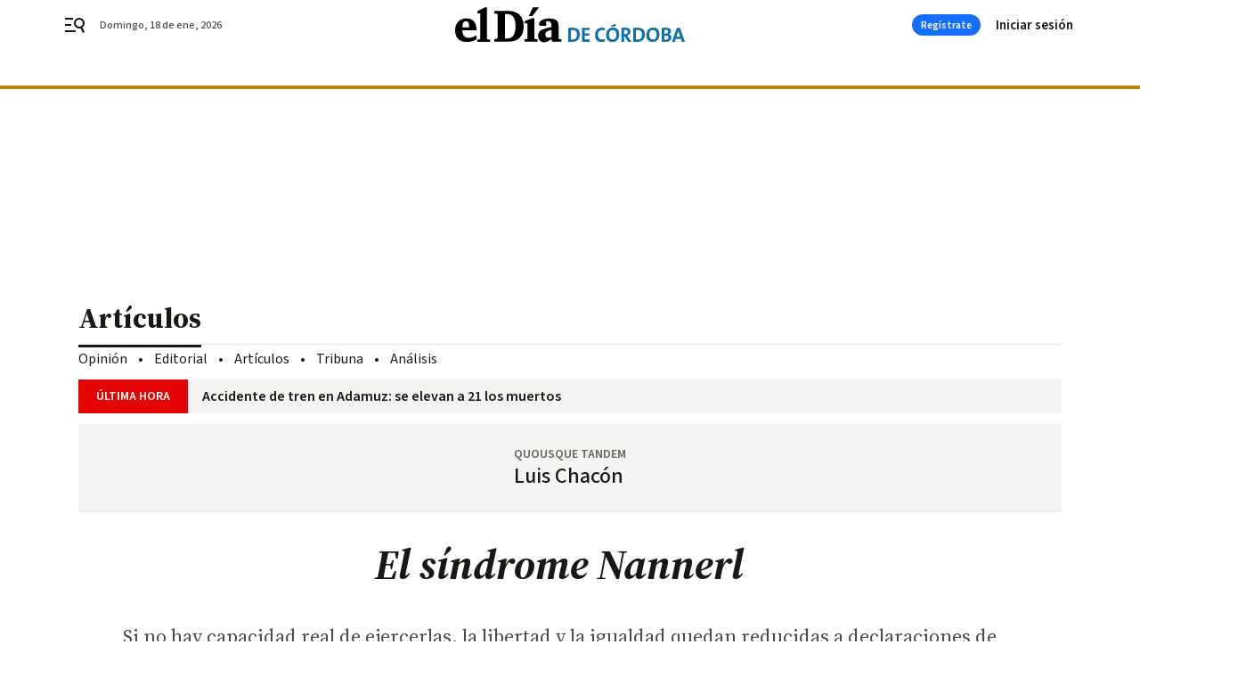

--- FILE ---
content_type: text/html; charset=UTF-8
request_url: https://www.eldiadecordoba.es/opinion/articulos/sindrome-Nannerl_0_1774322658.html
body_size: 43088
content:



<!doctype html>
<html lang="es">
<head>
    <!-- bbnx generated at 2026-01-19T00:46:39+01:00 -->
    <meta charset="UTF-8">
    <meta name="viewport" content="width=device-width, initial-scale=1.0">
    <meta http-equiv="X-UA-Compatible" content="ie=edge">
    <meta name="generator" content="BBT bCube NX">

    <link rel="preconnect" href="https://fonts.googleapis.com">
<link rel="preconnect" href="https://fonts.gstatic.com" crossorigin>
<link href="https://fonts.googleapis.com/css2?family=Source+Sans+3:ital,wght@0,200..900;1,200..900&family=Source+Serif+4:ital,opsz,wght@0,8..60,200..900;1,8..60,200..900&display=swap" rel="stylesheet">

    <link rel="preload" href="/eldiadecordoba/vendor.h-467072e1c9758d66264a.js" as="script">
    <link rel="preload" href="/eldiadecordoba/app.h-bc9fc5c50f2e84ba92a8.js" as="script">
    <link rel="preload" href="/eldiadecordoba/app.h-b62fdd5b2c26ae351189.css" as="style">

    <title>El síndrome Nannerl</title>
    <meta name="description" content="Si no hay capacidad real de ejercerlas, la libertad y la igualdad quedan reducidas a declaraciones de intenciones">            <link rel="canonical" href="https://www.eldiadecordoba.es/opinion/articulos/sindrome-Nannerl_0_1774322658.html">    
            
            <meta property="article:modified_time" content="2023-03-13T01:54:00+01:00">                    <meta property="article:published_time" content="2023-03-13T01:54:00+01:00">                    <meta property="article:section" content="Artículos">                    <meta name="author" content="Luis Chacón">                    <meta http-equiv="Content-Type" content="text/html; charset=UTF-8">                    <meta name="generator" content="BBT bCube NX">                    <meta name="keywords" content="sindrome, Nannerl">                    <meta property="og:description" content="Si no hay capacidad real de ejercerlas, la libertad y la igualdad quedan reducidas a declaraciones de intenciones">                    <meta property="og:image" content="https://static.grupojoly.com/clip/025f37d1-0524-4497-96ac-5b67165c1204_facebook-aspect-ratio_default_0.jpg">                    <meta property="og:image:height" content="628">                    <meta property="og:image:width" content="1200">                    <meta property="og:site_name" content="El Día de Córdoba">                    <meta property="og:title" content="El síndrome Nannerl">                    <meta property="og:type" content="article">                    <meta property="og:url" content="https://www.eldiadecordoba.es/opinion/articulos/sindrome-Nannerl_0_1774322658.html">                    <meta name="publisher" content="El Día de Córdoba">                    <meta http-equiv="refresh" content="500">                    <meta name="robots" content="index,follow,max-image-preview:large">                    <meta name="twitter:card" content="summary_large_image">                    <meta name="twitter:description" content="Si no hay capacidad real de ejercerlas, la libertad y la igualdad quedan reducidas a declaraciones de intenciones">                    <meta name="twitter:image" content="https://static.grupojoly.com/clip/025f37d1-0524-4497-96ac-5b67165c1204_twitter-aspect-ratio_default_0.jpg">                    <meta name="twitter:title" content="El síndrome Nannerl">                    <link rel="shortcut icon" href="https://static.grupojoly.com/clip/59643400-313c-4528-9991-73f216da790c_source-aspect-ratio_default_0.jpg" type="image/x-icon">                    <link rel="apple-touch-icon" href="https://static.grupojoly.com/joly/public/file/2024/0918/09/app-launcher-cordoba.png">                    <meta property="mrf:canonical" content="https://www.eldiadecordoba.es/opinion/articulos/sindrome-Nannerl_0_1774322658.html">                    <meta property="mrf:authors" content="Luis Chacón">                    <meta property="mrf:sections" content="Artículos">                    <meta property="mrf:tags" content="noticia_id:7709600">                    <meta property="mrf:tags" content="fechapublicacion:20230313">                    <meta property="mrf:tags" content="lastmodify:">                    <meta property="mrf:tags" content="layout:noticias">                    <meta property="mrf:tags" content="accesstype:registro">                    <meta property="mrf:tags" content="keywords:sindrome;Nannerl">                    <meta property="mrf:tags" content="categoria:Opinión">                    <meta property="mrf:tags" content="subcategoria:Artículos">            
    
    <link rel="preconnect" href="https://static.grupojoly.com">
                                    <script type="application/ld+json">{"@context":"https:\/\/schema.org","@graph":[{"@context":"https:\/\/schema.org","@type":"NewsMediaOrganization","name":"El D\u00eda de C\u00f3rdoba","url":"https:\/\/www.eldiadecordoba.es","logo":{"@type":"ImageObject","url":"https:\/\/www.eldiadecordoba.es\/static\/logos\/eldiadecordoba.svg"},"sameAs":["https:\/\/www.facebook.com\/eldiacordoba\/","https:\/\/twitter.com\/eldiacordoba","https:\/\/www.instagram.com\/eldiadecordoba","https:\/\/t.me\/eldiadecordoba_es","https:\/\/www.youtube.com\/channel\/UCQq1XTG0Po6EYw9oxIklu_w"],"foundingDate":"2000-11-19T00:00:00+01:00","@id":"https:\/\/www.eldiadecordoba.es#organization"},{"@context":"https:\/\/schema.org","@type":"BreadcrumbList","name":"El s\u00edndrome Nannerl","itemListElement":[{"@type":"ListItem","position":1,"item":{"@type":"CollectionPage","url":"https:\/\/www.eldiadecordoba.es","name":"El D\u00eda de C\u00f3rdoba","@id":"https:\/\/www.eldiadecordoba.es"}},{"@type":"ListItem","position":2,"item":{"@type":"CollectionPage","url":"https:\/\/www.eldiadecordoba.es\/opinion\/articulos\/","name":"Art\u00edculos","@id":"https:\/\/www.eldiadecordoba.es\/opinion\/articulos\/"}},{"@type":"ListItem","position":3,"item":{"@type":"WebPage","url":"https:\/\/www.eldiadecordoba.es\/opinion\/articulos\/sindrome-Nannerl_0_1774322658.html","name":"El s\u00edndrome Nannerl","@id":"https:\/\/www.eldiadecordoba.es\/opinion\/articulos\/sindrome-Nannerl_0_1774322658.html"}}],"@id":"https:\/\/www.eldiadecordoba.es\/opinion\/articulos\/sindrome-Nannerl_0_1774322658.html#breadcrumb"},{"@context":"https:\/\/schema.org","@type":"NewsArticle","headline":"El s\u00edndrome Nannerl","url":"https:\/\/www.eldiadecordoba.es:443\/opinion\/articulos\/sindrome-Nannerl_0_1774322658.html","datePublished":"2023-03-13T01:54:00+01:00","dateModified":"2023-03-13T01:54:00+01:00","publisher":{"@id":"https:\/\/www.eldiadecordoba.es#organization"},"author":[{"@type":"Person","name":"Luis Chac\u00f3n"}],"mainEntityOfPage":"https:\/\/www.eldiadecordoba.es\/opinion\/articulos\/sindrome-Nannerl_0_1774322658.html","isAccessibleForFree":false,"articleSection":["Art\u00edculos"],"articleBody":"Tras la resaca del D\u00eda de la Mujer con sus enfrentamientos puristas, sus desbarres y sus competiciones sobre quien es m\u00e1s feminista, volvemos a la normalidad -si es que lo estamos alguna vez \u00faltimamente- con la sensaci\u00f3n de haber asistido a un circo. Resulta rid\u00edculo el mundo de terror g\u00f3tico que glosan las dirigentes del Ministerio de Igualdad, supongo que para justificar su rentable medio de vida. Espa\u00f1a es uno de los pa\u00edses m\u00e1s avanzados del mundo en este campo y la igualdad se consagr\u00f3 en la Constituci\u00f3n de 1978. Pero no est\u00e1 todo el camino recorrido. Ser\u00eda mejor dejar de legislar sin ton ni son mediante normas ultraideologizadas que hacen aguas por su p\u00e9sima redacci\u00f3n -tambi\u00e9n la ley trans- y centrarnos en detectar qu\u00e9 resistencias culturales o sociales perviven para alcanzar la plena igualdad que apoya la mayor\u00eda.  Lo llamo S\u00edndrome Nannerl. Mar\u00eda Anna, cari\u00f1osamente Nannerl, fue la hermana mayor de Mozart. Y tambi\u00e9n ten\u00eda un talento natural que su padre, Leopold, extraordinario pedagogo, supo canalizar en ambos. Pero llegado un momento, las convenciones sociales que equiparaban moralmente a cualquier mujer artista casi con una prostituta, hizo que se centrara en Wolfgang, cuyo genio, en palabras de Goethe, quedar\u00e1 para siempre como un milagro inexplicable.  De igual modo que Wolfgang hubiera sido un genio perdido sin Leopold, \u00bfpodr\u00edamos haber disfrutado de dos genialidades en otras circunstancias? \u00bfCu\u00e1ntas capacidades de mujeres como Nannerl habremos desperdiciado a lo largo de los siglos en todos los \u00e1mbitos del arte, la ciencia o las letras? Y aqu\u00ed es donde surge el fondo de la cuesti\u00f3n. \u00bfCu\u00e1ntas seguimos perdiendo? Ninguna en raz\u00f3n de las leyes, pero probablemente, a\u00fan un buen n\u00famero si tenemos en cuenta presiones sociales o familiares, concepciones anticuadas sobre el papel reservado a la mujer o vicios adquiridos en las estructuras empresariales y funcionariales. Negar la evidencia ser\u00eda cinismo. La igualdad legal no se traduce en real y plena. Si no hay capacidad real de ejercerlas, la libertad y la igualdad quedan reducidas a meras declaraciones de intenciones. Mientras quede una sola mujer a la que le pregunten en una entrevista de trabajo si piensa tener hijos o se la postergue ante un ascenso en la creencia de que antepondr\u00e1 su familia a sus responsabilidades laborales, la igualdad no ser\u00e1 plena. Y no parece inteligente desperdiciar el talento de la mitad de la poblaci\u00f3n.","wordCount":420,"name":"El s\u00edndrome Nannerl","description":"Si no hay capacidad real de ejercerlas, la libertad y la igualdad quedan reducidas a declaraciones de intenciones","keywords":[],"image":{"@type":"ImageObject","url":"https:\/\/static.grupojoly.com\/clip\/025f37d1-0524-4497-96ac-5b67165c1204_source-aspect-ratio_default_0.jpg","name":"El D\u00eda de C\u00f3rdoba"}}]}</script>
                <!-- New cookie policies (Marfeel) -->
<script type="text/javascript">
    if (!window.didomiConfig) {
        window.didomiConfig = {};
    }
    if (!window.didomiConfig.notice) {
        window.didomiConfig.notice = {};
    }
    if (!window.didomiConfig.app) {
        window.didomiConfig.app = {};
    }

    // time in seconds pay to reject should be valid. In this example, one day in seconds is 86400.
    window.didomiConfig.app.deniedConsentDuration = 86400;
    window.didomiConfig.notice.enable = false;
</script>
<!-- End New cookie policies (Marfeel) -->

<!-- Didomi CMP -->
<script async type="text/javascript">window.gdprAppliesGlobally=true;(function(){function a(e){if(!window.frames[e]){if(document.body&&document.body.firstChild){var t=document.body;var n=document.createElement("iframe");n.style.display="none";n.name=e;n.title=e;t.insertBefore(n,t.firstChild)}
    else{setTimeout(function(){a(e)},5)}}}function e(n,r,o,c,s){function e(e,t,n,a){if(typeof n!=="function"){return}if(!window[r]){window[r]=[]}var i=false;if(s){i=s(e,t,n)}if(!i){window[r].push({command:e,parameter:t,callback:n,version:a})}}e.stub=true;function t(a){if(!window[n]||window[n].stub!==true){return}if(!a.data){return}
        var i=typeof a.data==="string";var e;try{e=i?JSON.parse(a.data):a.data}catch(t){return}if(e[o]){var r=e[o];window[n](r.command,r.parameter,function(e,t){var n={};n[c]={returnValue:e,success:t,callId:r.callId};a.source.postMessage(i?JSON.stringify(n):n,"*")},r.version)}}
        if(typeof window[n]!=="function"){window[n]=e;if(window.addEventListener){window.addEventListener("message",t,false)}else{window.attachEvent("onmessage",t)}}}e("__tcfapi","__tcfapiBuffer","__tcfapiCall","__tcfapiReturn");a("__tcfapiLocator");(function(e){
        var t=document.createElement("script");t.id="spcloader";t.type="text/javascript";t.async=true;t.src="https://sdk.privacy-center.org/"+e+"/loader.js?target="+document.location.hostname;t.charset="utf-8";var n=document.getElementsByTagName("script")[0];n.parentNode.insertBefore(t,n)})("6e7011c3-735d-4a5c-b4d8-c8b97a71fd01")})();</script>
<!-- End Didomi CMP -->
                                    <script>
    window.adMap = {"networkCode":"","adUnitPath":"","segmentation":{"site":"","domain":"https:\/\/www.eldiadecordoba.es","id":"7709600","type":"content","subtype":"noticias","language":"es","category":["Art\u00edculos","Opini\u00f3n"],"tags":[],"authors":[],"geocont":""},"bannerTop":null,"bannerUnderHeader":{"type":"html","id":1000028,"slotType":"BANNER","minimumReservedHeightMobile":115,"minimumReservedHeightDesktop":265,"name":"Top, Int, Skin RC","active":true,"code":"<div id=\"top\" class=\"henneoHB\"><\/div>\n<div id=\"int\" class=\"henneoHB\"><\/div>\n<div id=\"skin\" class=\"henneoHB\"><\/div>"},"bannerFooter":null,"afterContent":null,"skyLeft":{"type":"html","id":1000027,"slotType":"SKY","minimumReservedHeightMobile":null,"minimumReservedHeightDesktop":600,"name":"Skyizda RC","active":true,"code":"<div id=\"skyizda\" class=\"henneoHB\"><\/div>"},"skyRight":{"type":"html","id":1000026,"slotType":"SKY","minimumReservedHeightMobile":null,"minimumReservedHeightDesktop":600,"name":"Skydcha RC","active":true,"code":"<div id=\"skydcha\" class=\"henneoHB\"><\/div>"},"outOfPage":null,"list":[{"index":3,"position":{"type":"html","id":1000052,"slotType":"RECTANGLE","minimumReservedHeightMobile":250,"minimumReservedHeightDesktop":450,"name":"Intext Contenidos Noticias EDC","active":true,"code":"<div class=\"adv-intext\">\n <script>function a(r){try{for(;r.parent&&r!==r.parent;)r=r.parent;return r}catch(r){return null}}var n=a(window);if(n&&n.document&&n.document.body){var s=document.createElement(\"script\");s.setAttribute(\"data-gdpr-applies\", \"${gdpr}\");s.setAttribute(\"data-consent-string\", \"${gdpr_consent}\");s.src=\"https:\/\/static.sunmedia.tv\/integrations\/1e6e609f-d346-4dae-8cb1-91a2ac12c20d\/1e6e609f-d346-4dae-8cb1-91a2ac12c20d.js\",s.async=!0,n.document.body.appendChild(s)}<\/script>\n<\/div>"}}],"vastUrl":"https:\/\/vast.sunmedia.tv\/df40fa1e-ea46-48aa-9f19-57533868f398?rnd=__timestamp__&gdpr=${gdpr}&gdpr_consent=${gdpr_consent}&referrerurl=__page-url__&rw=__player-width__&rh=__player-height__&cp.schain=${supply_chain}&t=${VALUE}","adMapName":"Admap Contenidos con columna derecha Desktop EDC","underRecirculationBannerLeft":null,"underRecirculationBannerRight":null} || [];
    window.adMapMobile = {"networkCode":"","adUnitPath":"","segmentation":{"site":"","domain":"https:\/\/www.eldiadecordoba.es","id":"7709600","type":"content","subtype":"noticias","language":"es","category":["Art\u00edculos","Opini\u00f3n"],"tags":[],"authors":[],"geocont":""},"bannerTop":{"type":"html","id":1000024,"slotType":"BANNER","minimumReservedHeightMobile":115,"minimumReservedHeightDesktop":265,"name":"Top, Int RC","active":true,"code":"<div id=\"top\" class=\"henneoHB\"><\/div>\n<div id=\"int\" class=\"henneoHB\"><\/div>"},"bannerUnderHeader":null,"bannerFooter":null,"afterContent":null,"skyLeft":null,"skyRight":null,"outOfPage":null,"list":[{"index":3,"position":{"type":"html","id":1000013,"slotType":"RECTANGLE","minimumReservedHeightMobile":600,"minimumReservedHeightDesktop":600,"name":"Right1 RC","active":true,"code":"<div class=\"henneoHB henneoHB-right\" ><\/div>"}},{"index":5,"position":{"type":"html","id":1000052,"slotType":"RECTANGLE","minimumReservedHeightMobile":250,"minimumReservedHeightDesktop":450,"name":"Intext Contenidos Noticias EDC","active":true,"code":"<div class=\"adv-intext\">\n <script>function a(r){try{for(;r.parent&&r!==r.parent;)r=r.parent;return r}catch(r){return null}}var n=a(window);if(n&&n.document&&n.document.body){var s=document.createElement(\"script\");s.setAttribute(\"data-gdpr-applies\", \"${gdpr}\");s.setAttribute(\"data-consent-string\", \"${gdpr_consent}\");s.src=\"https:\/\/static.sunmedia.tv\/integrations\/1e6e609f-d346-4dae-8cb1-91a2ac12c20d\/1e6e609f-d346-4dae-8cb1-91a2ac12c20d.js\",s.async=!0,n.document.body.appendChild(s)}<\/script>\n<\/div>"}},{"index":9,"position":{"type":"html","id":1000014,"slotType":"RECTANGLE","minimumReservedHeightMobile":600,"minimumReservedHeightDesktop":600,"name":"Right2 RC","active":true,"code":"<div class=\"henneoHB henneoHB-right\" ><\/div>"}},{"index":13,"position":{"type":"html","id":1000015,"slotType":"RECTANGLE","minimumReservedHeightMobile":600,"minimumReservedHeightDesktop":600,"name":"Right3 RC","active":true,"code":"<div class=\"henneoHB henneoHB-right\" ><\/div>"}},{"index":17,"position":{"type":"html","id":1000016,"slotType":"RECTANGLE","minimumReservedHeightMobile":600,"minimumReservedHeightDesktop":600,"name":"Right4 RC","active":true,"code":"<div class=\"henneoHB henneoHB-right\" ><\/div>"}}],"vastUrl":"https:\/\/vast.sunmedia.tv\/df40fa1e-ea46-48aa-9f19-57533868f398?rnd=__timestamp__&gdpr=${gdpr}&gdpr_consent=${gdpr_consent}&referrerurl=__page-url__&rw=__player-width__&rh=__player-height__&cp.schain=${supply_chain}&t=${VALUE}","adMapName":"Admap Contenidos Mobile EDC","underRecirculationBannerLeft":null,"underRecirculationBannerRight":null} || [];
</script>
                        
            <!-- Tag per site - Google Analytics -->

    
    <!-- Google Analytics -->
    <script>
        window.dataLayer = window.dataLayer || [];
        window.dataLayer.push({
                        'site': 'edc',                        'categoria': 'Opinión',                        'subcategoria': 'Artículos',                        'secundarias': '',                        'section': 'Opinión',                        'platform': 'Desktop',                        'layout': 'noticias',                        'createdby': '',                        'titular': 'El-síndrome-Nannerl',                        'fechapublicacion': '20230313',                        'lastmodify': '',                        'keywords': 'sindrome,Nannerl',                        'noticia_id': '7709600',                        'seotag': '',                        'title': 'El síndrome Nannerl',                        'firma': 'Luis Chacón',                        'media_id': '407',                        'author': '',                        'user': '',                        'image': '',                        'canonical': 'https://www.eldiadecordoba.es/opinion/articulos/sindrome-Nannerl_0_1774322658.html',                        'template': 'normal',                        'op_column': '',                        'fechadeactualizacion': '2023-03-13 05:00:06',                        'accesstype': 'registro',                        'mediatype': '',                        'user_logged': '0',                        'user_id': '',                        'ga_id': '',                        'su': '',                        'kid': ''                    });
    </script>
    <script>
    function updateDataLayerPlatform() {
        const isMobile = detectMob();
        if (isMobile) {
            window.dataLayer.push({ 'platform': 'Mobile' });
        }
    }

    function detectMob() {
        const toMatch = [
            /Android/i,
            /webOS/i,
            /iPhone/i,
            /iPad/i,
            /iPod/i,
            /BlackBerry/i,
            /Windows Phone/i
        ];

        return toMatch.some((toMatchItem) => {
            return navigator.userAgent.match(toMatchItem);
        });
    }

    updateDataLayerPlatform();
    </script>

    <!-- Google Tag Manager -->
    <script>
    window.jolTagManagerId = "GTM-TL84P7";
    (function (w, d, s, l, i) {
        w[l] = w[l] || [];
        w[l].push({ 'gtm.start': new Date().getTime(), event: 'gtm.js' });
        const f = d.getElementsByTagName(s)[0],
            j = d.createElement(s),
            dl = l != 'dataLayer' ? '&l=' + l : '';
        j.src = 'https://www.googletagmanager.com/gtm.js?id=' + i + dl;
        j.async = 'true';
        f.parentNode.insertBefore(j, f);
    })(window, document, 'script', 'dataLayer', 'GTM-TL84P7');
    </script>
    <!-- End Google Tag Manager -->

<!-- Google Tag Manager (Alayans -> Addoor) - https://mgr.bitban.com/issues/129004 -->
<script>(function(w,d,s,l,i){w[l]=w[l]||[]; w[l].push({'gtm.start':new Date().getTime(), event:'gtm.js'});var f=d.getElementsByTagName(s)[0],j=d.createElement(s), dl=l!='dataLayer'?'&l='+l:'';j.async=true;j.src='https://www.googletagmanager.com/gtm.js?id='+i+dl;f.parentNode.insertBefore(j,f);
    })(window,document, 'script', 'dataLayer', 'GTM-P3BNRJ4L'); </script>
<!-- End Google Tag Manager -->
    
                        <style>
        #related-7709600 {
            display: none;
        }
    </style>
    <link rel="preload" href="/eldiadecordoba/brick/hot-topics-joly-default-brick.h-8762d46ccd6151052390.css" as="style"><link rel="preload" href="/eldiadecordoba/brick/header-joly-default-brick.h-5b07eb9a151eacc2fbb9.css" as="style"><link rel="preload" href="/eldiadecordoba/brick/footer-joly-default-brick.h-744b45ddbf3c7553f4a1.css" as="style"><link rel='stylesheet' href='/eldiadecordoba/brick/hot-topics-joly-default-brick.h-8762d46ccd6151052390.css'><link rel='stylesheet' href='/eldiadecordoba/brick/header-joly-default-brick.h-5b07eb9a151eacc2fbb9.css'><link rel='stylesheet' href='/eldiadecordoba/brick/footer-joly-default-brick.h-744b45ddbf3c7553f4a1.css'>

    <link rel="stylesheet" href="/eldiadecordoba/app.h-b62fdd5b2c26ae351189.css">

                
                                
                    <!-- Seedtag Config -->
<script defer>
!function(){window.hb_now=Date.now();var e=document.getElementsByTagName("script")[0],t="https://hb.20m.es/stable/config/grupojoly.com/desktop-mobile.min.js";
window.location.search.match(/hb_test=true/)&&(t=t.replace("/stable/","/test/"));var n=document.createElement("script");n.async=!0,n.src=t,e.parentNode.insertBefore(n,e)}();
</script>
<!-- Indigitall -->
<script defer type="text/javascript" src="/static/indigitall/sdk.min.js"></script>
<script defer type="text/javascript" src="/static/indigitall/worker.min.js"></script>
<!-- GFK -->

    
    <script defer type="text/javascript">
        var gfkS2sConf = {
            media: "EldiadecordobaWeb",
            url: "//es-config.sensic.net/s2s-web.js",
            type:     "WEB",
            logLevel: "none"
        };

        (function (w, d, c, s, id, v) {
            if (d.getElementById(id)) {
                return;
            }

            w.gfkS2sConf = c;
            w[id] = {};
            w[id].agents = [];
            var api = ["playStreamLive", "playStreamOnDemand", "stop", "skip", "screen", "volume", "impression"];
            w.gfks = (function () {
                function f(sA, e, cb) {
                    return function () {
                        sA.p = cb();
                        sA.queue.push({f: e, a: arguments});
                    };
                }
                function s(c, pId, cb) {
                    var sA = {queue: [], config: c, cb: cb, pId: pId};
                    for (var i = 0; i < api.length; i++) {
                        var e = api[i];
                        sA[e] = f(sA, e, cb);
                    }
                    return sA;
                }
                return s;
            }());
            w[id].getAgent = function (cb, pId) {
                var a = {
                    a: new w.gfks(c, pId || "", cb || function () {
                        return 0;
                    })
                };
                function g(a, e) {
                    return function () {
                        return a.a[e].apply(a.a, arguments);
                    }
                }
                for (var i = 0; i < api.length; i++) {
                    var e = api[i];
                    a[e] = g(a, e);
                }
                w[id].agents.push(a);
                return a;
            };

            var lJS = function (eId, url) {
                var tag = d.createElement(s);
                var el = d.getElementsByTagName(s)[0];
                tag.id = eId;
                tag.async = true;
                tag.type = 'text/javascript';
                tag.src = url;
                el.parentNode.insertBefore(tag, el);
            };

            if (c.hasOwnProperty(v)) {lJS(id + v, c[v]);}
            lJS(id, c.url);
        })(window, document, gfkS2sConf, 'script', 'gfkS2s', 'visUrl');
    </script>
    <script defer type="text/javascript">
        var agent = gfkS2s.getAgent();
        let c1 = window.location.hostname.replace("www.", "");
        let c2 = "homepage";
        if (window.location.pathname.length > 1) {
            c2 = window.location.pathname;
            if (window.location.pathname.lastIndexOf("/") > 0) {
                c2 = window.location.pathname.substring(1, window.location.pathname.lastIndexOf("/"));
            }
        }
        var customParams = {
            c1: c1,
            c2: c2
        }

        agent.impression("default", customParams);
    </script>
<!-- Marfeel head-->
<script defer type="text/javascript">
    function e(e){var t=!(arguments.length>1&&void 0!==arguments[1])||arguments[1],c=document.createElement("script");c.src=e,t?c.type="module":(c.async=!0,c.type="text/javascript",c.setAttribute("nomodule",""));var n=document.getElementsByTagName("script")[0];n.parentNode.insertBefore(c,n)}function t(t,c,n){var a,o,r;null!==(a=t.marfeel)&&void 0!==a||(t.marfeel={}),null!==(o=(r=t.marfeel).cmd)&&void 0!==o||(r.cmd=[]),t.marfeel.config=n,t.marfeel.config.accountId=c;var i="https://sdk.mrf.io/statics";e("".concat(i,"/marfeel-sdk.js?id=").concat(c),!0),e("".concat(i,"/marfeel-sdk.es5.js?id=").concat(c),!1)}!function(e,c){var n=arguments.length>2&&void 0!==arguments[2]?arguments[2]:{};t(e,c,n)}(window,3358,{} /*config*/);
</script>

<!-- Interstitial Adgage -->
    <script defer src="https://cdn.adkaora.space/grupojoly/generic/prod/adk-init.js" data-version="v3" type="text/javascript"></script>
<!-- Besocy head -->
<script>
(function(d,s,id,h,t){
    var js,r,djs = d.getElementsByTagName(s)[0];
    if (d.getElementById(id)) {return;}
    js = d.createElement('script');js.id =id;js.async=1;
    js.h=h;js.t=t;
    r=encodeURI(btoa(d.referrer));
    js.src="//"+h+"/pixel/js/"+t+"/"+r;
    djs.parentNode.insertBefore(js, djs);
}(document, 'script', 'dogtrack-pixel','joly.spxl.socy.es', 'JOLYOzD0eCrpfv'));
</script>
<!-- Besocy head -->

<!-- Permutive -->


        
<script defer type="text/javascript" src="https://cdns.gigya.com/js/gigya.js?apiKey=3_rMgP-S3MGkPvUMn9DHQOcVfd_omAmITvRO1Px2v3gqpiSA1b3X6L-iVnMRROPVxt">
    {
        'lang': 'es',
        'sessionExpiration': 2592000,
    }
</script>
        
    <style>@media all and (max-width: 768px) {#id-bannerTop { min-height: 115px; }} </style>
<style>@media all and (min-width: 769px) {#id-bannerUnderHeader { min-height: 265px; }} </style>
<style>@media all and (min-width: 1100px) {#id-1000052-advertising--desktop { min-height: 486px; }} </style>
<style>@media all and (max-width: 1099px) {#id-1000013-advertising--mobile { min-height: 636px; }} </style>
</head>


<body class="web-mode eldiadecordoba  sky-grid sky-grid-content">

  
      <!-- Global site tag (gtag.js) - Google Analytics -->

    <!-- Google Tag Manager (noscript) -->
    <noscript><iframe src="https://www.googletagmanager.com/ns.html?id=GTM-TL84P7"
                      height="0" width="0" style="display:none;visibility:hidden"></iframe></noscript>
    <!-- End Google Tag Manager (noscript) -->
  
        
            <!-- Begin comScore Tag -->
        <script>
            var _comscore = _comscore || [];
            _comscore.push({ c1: "2", c2: "14621244" });
            (function() {
                var s = document.createElement("script"), el = document.getElementsByTagName("script")[0]; s.async = true;
                s.src = "https://sb.scorecardresearch.com/cs/14621244/beacon.js";
                el.parentNode.insertBefore(s, el);
            })();
        </script>
        <noscript>
            <img src="https://sb.scorecardresearch.com/p?c1=2&c2=14621244&cv=3.6&cj=1" alt="comScore">
        </noscript>
        <!-- End comScore Tag -->
    
  
  
<div id="app">
    <page-variables :content-id="7709600"                    :running-in-showroom="false"
                    :site-url="&quot;https:\/\/www.eldiadecordoba.es&quot;"
                    :site="{&quot;id&quot;:16,&quot;name&quot;:&quot;El D\u00eda de C\u00f3rdoba&quot;,&quot;alias&quot;:&quot;eldiadecordoba&quot;,&quot;url&quot;:&quot;https:\/\/www.eldiadecordoba.es&quot;,&quot;staticUrl&quot;:null,&quot;scheme&quot;:&quot;https&quot;,&quot;mediaId&quot;:6}"
                    :preview="false"
                    :feature-flags="{&quot;CmsAuditLog.enabled&quot;:true,&quot;ManualContentIdInBoardsAndComposition.enabled&quot;:true,&quot;ShowLanguageToolFAB.Enabled&quot;:true}"></page-variables>
                                            <nx-paywall-manager :content-id="7709600"></nx-paywall-manager>
            <nx-paywall-version-testing></nx-paywall-version-testing>
            
            
                        <aside id="id-bannerTop" data-ad-type="bannerTop">
                <nx-advertising-position type="bannerTop"></nx-advertising-position>
            </aside>
            
            
            
        
            <div class="top_container">
                        <nav aria-label="Saltar al contenido">
                <a href="#content-body" tabindex="0" class="sr-only gl-accessibility">Ir al contenido</a>
            </nav>
            
                                            
                

            
                                            
                
<nx-header-joly-default inline-template>
    <header class="bbnx-header eldiadecordoba  "
            :class="{
            'sticky': this.headerSticky,
            'stickeable': this.headerStickable,
            'open_menu': this.openMenu,
            'open_search': this.openSearch }">
        <div class="bbnx-header-wrapper">
            <button class="burger"
                    aria-expanded="false"
                    @click.stop="toggleMenu"
                    aria-label="header.menu.open">
                <span class="sr-only">header.menu.open</span>
                <svg width="24" height="24" viewBox="0 0 24 24" fill="none" xmlns="http://www.w3.org/2000/svg">
<path fill-rule="evenodd" clip-rule="evenodd" d="M10 4H1V6H10V4ZM13 18H1V20H13V18ZM1 11H8V13H1V11ZM22.6453 12.0163C23.7635 8.89772 22.15 5.46926 19.0388 4.35308C15.9275 3.23699 12.4933 4.85461 11.3627 7.96875C10.2322 11.0829 11.8322 14.5178 14.939 15.6462C16.1126 16.0666 17.3318 16.0999 18.4569 15.8118L20.8806 21L22.9881 20.0095L20.5604 14.812C21.4838 14.1292 22.2237 13.1761 22.6453 12.0163ZM13.3081 8.64794C14.061 6.60972 16.3173 5.56022 18.3531 6.30143C20.3991 7.05629 21.4422 9.32957 20.6794 11.3795L20.6208 11.5266C19.8047 13.463 17.6031 14.4318 15.6213 13.6973C13.5898 12.9445 12.5552 10.6862 13.3081 8.64794Z" fill="#1A1813"/>
</svg>

            </button>
            <span class="register-date register-date--xl A-100-500-500-N" v-text="dateTimeNow"></span>
                        <a href="/" class="logo expanded" title="Ir a El Día de Córdoba">
                                                            <svg width="400" height="62" viewBox="0 0 400 62" fill="none" xmlns="http://www.w3.org/2000/svg">
<path fill-rule="evenodd" clip-rule="evenodd" d="M273.886 60.6719C266.459 60.6719 262.824 55.9479 262.824 48.4176C262.824 40.3834 268.198 35.551 274.721 35.551C281.243 35.551 285.783 39.4462 285.783 47.7675C285.783 56.0887 280.485 60.6719 273.886 60.6719ZM274.282 39.7929C270.928 39.7929 267.83 42.4637 267.83 47.9408C267.83 53.0928 269.85 56.4517 274.211 56.4517C277.381 56.4517 280.772 54.003 280.772 48.1629C280.772 42.7021 278.464 39.7658 274.282 39.7658V39.7929Z" fill="#0F71AC"/>
<path d="M272.369 34.4946L271.611 31.9701L279.071 29.2668L280.16 32.5389L272.369 34.4892V34.4946Z" fill="#0F71AC"/>
<path d="M243.538 48.8835C243.538 54.9239 246.273 60.5635 254.784 60.5635C256.951 60.5635 259.097 60.1843 261.128 59.4367L260.408 55.2923C258.956 55.937 257.385 56.2837 255.792 56.3C250.895 56.3 248.695 53.3529 248.695 48.0871C248.695 43.3305 250.954 39.9067 255.467 39.9067C257.098 39.9013 258.723 40.183 260.261 40.7356L260.911 36.4449C259.227 35.9682 257.477 35.7244 255.722 35.7244C247.574 35.7244 243.538 41.169 243.538 48.8835Z" fill="#0F71AC"/>
<path fill-rule="evenodd" clip-rule="evenodd" d="M198.188 60.2867C197.741 60.2699 197.303 60.2533 196.871 60.2385V35.9736C198.784 35.8978 201.736 35.7948 204.727 35.7948C212.257 35.7948 217.057 39.1482 217.057 47.6916C217.057 56.235 211.58 60.4173 203.649 60.4173H203.643C201.651 60.4173 199.861 60.3498 198.188 60.2867ZM204.407 39.7279C203.324 39.7279 202.316 39.7604 201.585 39.8363V56.2512C202.435 56.3758 203.291 56.4354 204.147 56.43C208.725 56.43 212.046 53.835 212.046 48.0708C212.008 42.8375 209.955 39.7442 204.402 39.7442V39.7333L204.407 39.7279Z" fill="#0F71AC"/>
<path d="M220.903 60.2764V35.9465H234.133V39.8742H225.595V45.8605H233.699V49.6798H225.595V56.2729H234.133V60.2764H220.903Z" fill="#0F71AC"/>
<path fill-rule="evenodd" clip-rule="evenodd" d="M294.581 50.2216L301.136 60.2764V60.2602H306.933L301.288 52.0798C300.93 51.5361 300.515 50.9841 300.096 50.4262C299.843 50.0891 299.588 49.7498 299.343 49.409C302.729 48.8455 305.324 46.2452 305.324 42.6371C305.324 37.6584 301.868 35.784 296.494 35.784C293.687 35.784 291.417 35.8219 289.505 35.9303V60.2764H294.186V50.2216H294.581ZM294.175 39.7171C294.787 39.6358 295.405 39.6033 296.017 39.6087L296.011 39.6142V39.6358C298.969 39.6358 300.378 40.8602 300.378 43.1301C300.378 45.4 298.688 46.8411 295.865 46.8411C295.15 46.8411 294.5 46.7977 294.175 46.7652V39.7171Z" fill="#0F71AC"/>
<path fill-rule="evenodd" clip-rule="evenodd" d="M316.923 60.4173C314.93 60.4173 313.14 60.3498 311.467 60.2867C311.021 60.2699 310.582 60.2533 310.151 60.2385V35.9736C312.063 35.8978 315.016 35.7948 318.006 35.7948C325.542 35.7948 330.337 39.1482 330.337 47.6916C330.337 56.235 324.854 60.4173 316.928 60.4173H316.923ZM317.681 39.7387C316.598 39.7387 315.596 39.7712 314.859 39.8471V56.2512C315.704 56.3758 316.56 56.4354 317.416 56.43C321.994 56.43 325.315 53.835 325.315 48.0708C325.287 42.843 323.234 39.7442 317.681 39.7442V39.7387Z" fill="#0F71AC"/>
<path fill-rule="evenodd" clip-rule="evenodd" d="M332.85 48.4175C332.85 55.9479 336.485 60.6719 343.913 60.6719C350.511 60.6719 355.809 56.0887 355.809 47.7675C355.809 39.4462 351.275 35.551 344.747 35.551C338.219 35.551 332.85 40.3834 332.85 48.4175ZM337.861 47.9408C337.861 42.4637 340.955 39.7929 344.308 39.7929L344.314 39.7875V39.7604C348.49 39.7604 350.798 42.6967 350.804 48.1521C350.804 53.9921 347.412 56.4408 344.243 56.4408C339.882 56.4408 337.861 53.0928 337.861 47.9408Z" fill="#0F71AC"/>
<path fill-rule="evenodd" clip-rule="evenodd" d="M366.658 60.3469C366.072 60.3468 365.29 60.3343 364.362 60.3194C363.006 60.2977 361.34 60.271 359.52 60.271V35.979C361.574 35.8707 364.64 35.8002 367.598 35.8002C372.82 35.8002 375.74 37.9293 375.74 41.8191C375.784 44.2298 374.316 46.4077 372.062 47.2636V47.3395C374.646 47.8433 376.493 50.1457 376.423 52.7786C376.423 56.3105 374.007 60.346 366.658 60.3469ZM366.658 60.3469H366.655H366.661H366.658ZM366.834 39.5871C365.826 39.5871 365.035 39.6196 364.207 39.6629V46.0014C364.77 46.0339 365.333 46.0339 366.119 46.0339C369.326 46.0339 370.767 44.7337 370.767 42.5775C370.767 40.7789 369.722 39.5871 366.839 39.5871H366.834ZM366.271 49.5336C365.908 49.5336 364.721 49.5336 364.217 49.5661V56.3758C365.079 56.4734 365.946 56.5275 366.812 56.5221C369.879 56.5221 371.428 55.0756 371.428 52.8816C371.417 50.5007 369.326 49.525 366.271 49.5227V49.5336Z" fill="#0F71AC"/>
<path fill-rule="evenodd" clip-rule="evenodd" d="M393.12 55.2978L394.81 60.2764V60.2602H400L391.316 35.9303H386.017L377.49 60.2764H382.231L383.921 55.2978H393.12ZM388.504 41.299C388.775 42.4367 389.111 43.5527 389.512 44.6524H389.517L391.933 51.5705H385.08L387.496 44.6524C387.816 43.7149 388.055 42.8243 388.282 41.978C388.344 41.7484 388.405 41.5221 388.466 41.299H388.504Z" fill="#0F71AC"/>
<path d="M38.7567 60.634V56.6305L42.8686 56.0833L43.795 55.0594V10.6685H38.8976V6.90339L51.9049 0.380737H55.4696V55.0594L56.4665 56.0833L60.7896 56.4788V60.634H38.7567Z" fill="black"/>
<path d="M146.109 0.380737H135.356L128.221 15.4955H134.484L146.109 0.380737Z" fill="black"/>
<path fill-rule="evenodd" clip-rule="evenodd" d="M158.678 32.6581V24.3423L158.684 24.3531C165.255 24.3531 167.958 26.5905 167.964 32.1868V34.4892C155.791 37.3659 150.693 39.0453 148.499 40.8873C145.979 43.0488 144.495 46.4131 144.495 50.2487C144.495 56.6467 148.737 61.1974 154.75 61.1974C158.516 61.1974 161.95 59.7618 167.817 55.6824L168.83 60.1952H184.861V55.937L180.911 55.5361L180.12 54.496V36.4937C180.12 28.595 179.617 26.3359 176.919 23.6217C174.221 20.9076 169.93 19.5532 164.383 19.5532C154.084 19.5532 146.017 23.9414 146.017 29.5376C146.017 31.7805 147.22 32.6581 150.259 32.6581H158.678ZM167.953 39.7821V51.7872C165.076 52.9845 163.863 53.3041 162.254 53.3041C159.214 53.3041 157.14 51.0125 157.14 47.6266C157.14 44.7499 158.434 42.8321 161.295 41.4724C162.942 40.741 163.586 40.5839 167.953 39.7821Z" fill="black"/>
<path d="M133.904 19.5532H138.124V54.4147L139.056 55.4495L143.45 55.8503V60.076H120.924V55.8503L125.171 55.4495L125.962 54.4147V28.102H121.357V24.2664L133.904 19.5532Z" fill="black"/>
<path fill-rule="evenodd" clip-rule="evenodd" d="M93.0669 6.58917H68.1086V11.1994L72.9356 11.5191L74.0624 12.7163V53.6238L72.9356 55.1407L68.1086 55.4603V60.0922H93.0669C109.959 60.0922 119.423 50.3624 119.423 33.3786C119.423 16.3948 109.894 6.58917 93.0669 6.58917ZM89.7189 54.7398H86.7393V11.92H89.7189C100.115 11.92 105.191 18.5401 105.191 33.1294C105.191 47.7187 100.18 54.7398 89.7189 54.7398Z" fill="black"/>
<path d="M37.1314 49.0492V49.046H37.1369C37.135 49.0471 37.1332 49.0482 37.1314 49.0492Z" fill="black"/>
<path fill-rule="evenodd" clip-rule="evenodd" d="M37.1314 56.3488V49.0492C31.955 52.1619 28.0718 53.4179 23.3927 53.4179C16.5558 53.4179 13.0291 49.1218 12.5306 40.3834H37.3536V39.2566C37.3536 26.8993 30.8688 19.564 19.8605 19.564C7.84452 19.564 0 27.6523 0 40.443C0 53.2337 7.62782 60.6611 19.8605 60.6611C25.9768 60.6611 30.8688 59.453 37.1314 56.3488ZM24.5412 35.3614H12.7907C13.0291 27.7769 14.8222 24.5752 18.9991 24.5752C22.8889 24.5752 24.3245 27.4627 24.5412 35.3614Z" fill="black"/>
</svg>

                                                    </a>
                            <ul class="navigation">
                                            <li class="navigation-item">
                                                            <a class="navigation-item-title A-200-700-500-C" title="Córdoba"
                                   href="https://www.eldiadecordoba.es/cordoba/"
                                                                      rel="noreferrer">
                                   Córdoba
                                                                   </a>
                                                                                </li>
                                            <li class="navigation-item">
                                                            <a class="navigation-item-title A-200-700-500-C" title="Provincia"
                                   href="https://www.eldiadecordoba.es/provincia/"
                                                                      rel="noreferrer">
                                   Provincia
                                                                   </a>
                                                                                </li>
                                            <li class="navigation-item">
                                                            <a class="navigation-item-title A-200-700-500-C" title="Vivir"
                                   href="https://www.eldiadecordoba.es/vivir-cordoba/"
                                                                      rel="noreferrer">
                                   Vivir
                                                                   </a>
                                                                                </li>
                                            <li class="navigation-item">
                                                            <a class="navigation-item-title A-200-700-500-C" title="Andalucía"
                                   href="https://www.eldiadecordoba.es/andalucia/"
                                                                      rel="noreferrer">
                                   Andalucía
                                                                          <span class="navigation-item-icon"><svg height="5" viewBox="0 0 10 5" width="10" xmlns="http://www.w3.org/2000/svg"><path d="m0 0 5 5 5-5z"/></svg>
</span>
                                                                   </a>
                                                                                        <ul class="navigation-item-children" aria-expanded="true">
                                                                            <li>
                                                                                            <a class="navigation-item-children-title A-200-300-500-N"
                                                   title="Almería"
                                                   href="https://www.diariodealmeria.es/almeria/"
                                                   target="_blank"                                                    rel="noreferrer">
                                                   Almería
                                                </a>
                                                                                    </li>
                                                                            <li>
                                                                                            <a class="navigation-item-children-title A-200-300-500-N"
                                                   title="Cádiz"
                                                   href="https://www.diariodecadiz.es/cadiz/"
                                                   target="_blank"                                                    rel="noreferrer">
                                                   Cádiz
                                                </a>
                                                                                    </li>
                                                                            <li>
                                                                                            <a class="navigation-item-children-title A-200-300-500-N"
                                                   title="Córdoba"
                                                   href="https://www.eldiadecordoba.es/cordoba/"
                                                                                                       rel="noreferrer">
                                                   Córdoba
                                                </a>
                                                                                    </li>
                                                                            <li>
                                                                                            <a class="navigation-item-children-title A-200-300-500-N"
                                                   title="Granada"
                                                   href="https://www.granadahoy.com/granada/"
                                                   target="_blank"                                                    rel="noreferrer">
                                                   Granada
                                                </a>
                                                                                    </li>
                                                                            <li>
                                                                                            <a class="navigation-item-children-title A-200-300-500-N"
                                                   title="Huelva"
                                                   href="https://www.huelvainformacion.es/huelva/"
                                                                                                       rel="noreferrer">
                                                   Huelva
                                                </a>
                                                                                    </li>
                                                                            <li>
                                                                                            <a class="navigation-item-children-title A-200-300-500-N"
                                                   title="Jaén"
                                                   href="https://www.jaenhoy.es/jaen/"
                                                   target="_blank"                                                    rel="noreferrer">
                                                   Jaén
                                                </a>
                                                                                    </li>
                                                                            <li>
                                                                                            <a class="navigation-item-children-title A-200-300-500-N"
                                                   title="Málaga"
                                                   href="https://www.malagahoy.es/malaga/"
                                                   target="_blank"                                                    rel="noreferrer">
                                                   Málaga
                                                </a>
                                                                                    </li>
                                                                            <li>
                                                                                            <a class="navigation-item-children-title A-200-300-500-N"
                                                   title="Sevilla"
                                                   href="https://www.diariodesevilla.es/sevilla/"
                                                   target="_blank"                                                    rel="noreferrer">
                                                   Sevilla
                                                </a>
                                                                                    </li>
                                                                    </ul>
                                                    </li>
                                            <li class="navigation-item">
                                                            <a class="navigation-item-title A-200-700-500-C" title="España"
                                   href="https://www.eldiadecordoba.es/espana/"
                                                                      rel="noreferrer">
                                   España
                                                                   </a>
                                                                                </li>
                                            <li class="navigation-item">
                                                            <a class="navigation-item-title A-200-700-500-C" title="Economía"
                                   href="https://www.eldiadecordoba.es/economia/"
                                                                      rel="noreferrer">
                                   Economía
                                                                   </a>
                                                                                </li>
                                            <li class="navigation-item">
                                                            <a class="navigation-item-title A-200-700-500-C" title="Sociedad"
                                   href="https://www.eldiadecordoba.es/sociedad/"
                                                                      rel="noreferrer">
                                   Sociedad
                                                                          <span class="navigation-item-icon"><svg height="5" viewBox="0 0 10 5" width="10" xmlns="http://www.w3.org/2000/svg"><path d="m0 0 5 5 5-5z"/></svg>
</span>
                                                                   </a>
                                                                                        <ul class="navigation-item-children" aria-expanded="true">
                                                                            <li>
                                                                                            <a class="navigation-item-children-title A-200-300-500-N"
                                                   title="Salud"
                                                   href="https://www.eldiadecordoba.es/salud/"
                                                                                                       rel="noreferrer">
                                                   Salud
                                                </a>
                                                                                    </li>
                                                                            <li>
                                                                                            <a class="navigation-item-children-title A-200-300-500-N"
                                                   title="Medio Ambiente"
                                                   href="https://www.eldiadecordoba.es/medio-ambiente/"
                                                                                                       rel="noreferrer">
                                                   Medio Ambiente
                                                </a>
                                                                                    </li>
                                                                            <li>
                                                                                            <a class="navigation-item-children-title A-200-300-500-N"
                                                   title="Motor"
                                                   href="https://www.eldiadecordoba.es/motor/"
                                                                                                       rel="noreferrer">
                                                   Motor
                                                </a>
                                                                                    </li>
                                                                            <li>
                                                                                            <a class="navigation-item-children-title A-200-300-500-N"
                                                   title="Tecnología y Ciencia"
                                                   href="https://www.eldiadecordoba.es/tecnologia/"
                                                                                                       rel="noreferrer">
                                                   Tecnología y Ciencia
                                                </a>
                                                                                    </li>
                                                                            <li>
                                                                                            <a class="navigation-item-children-title A-200-300-500-N"
                                                   title="De compras"
                                                   href="https://www.diariodesevilla.es/de_compras/"
                                                                                                       rel="noreferrer">
                                                   De compras
                                                </a>
                                                                                    </li>
                                                                    </ul>
                                                    </li>
                                            <li class="navigation-item">
                                                            <a class="navigation-item-title A-200-700-500-C" title="Córdoba CF"
                                   href="https://www.eldiadecordoba.es/cordobacf/"
                                                                      rel="noreferrer">
                                   Córdoba CF
                                                                          <span class="navigation-item-icon"><svg height="5" viewBox="0 0 10 5" width="10" xmlns="http://www.w3.org/2000/svg"><path d="m0 0 5 5 5-5z"/></svg>
</span>
                                                                   </a>
                                                                                        <ul class="navigation-item-children" aria-expanded="true">
                                                                            <li>
                                                                                            <a class="navigation-item-children-title A-200-300-500-N"
                                                   title="Deportes"
                                                   href="https://www.eldiadecordoba.es/deportes/"
                                                                                                       rel="noreferrer">
                                                   Deportes
                                                </a>
                                                                                    </li>
                                                                    </ul>
                                                    </li>
                                            <li class="navigation-item">
                                                            <a class="navigation-item-title A-200-700-500-C" title="Cultura"
                                   href="https://www.eldiadecordoba.es/ocio/"
                                                                      rel="noreferrer">
                                   Cultura
                                                                   </a>
                                                                                </li>
                                            <li class="navigation-item">
                                                            <a class="navigation-item-title A-200-700-500-C" title="Opinión"
                                   href="https://www.eldiadecordoba.es/opinion/"
                                                                      rel="noreferrer">
                                   Opinión
                                                                          <span class="navigation-item-icon"><svg height="5" viewBox="0 0 10 5" width="10" xmlns="http://www.w3.org/2000/svg"><path d="m0 0 5 5 5-5z"/></svg>
</span>
                                                                   </a>
                                                                                        <ul class="navigation-item-children" aria-expanded="true">
                                                                            <li>
                                                                                            <a class="navigation-item-children-title A-200-300-500-N"
                                                   title="Editorial"
                                                   href="https://www.eldiadecordoba.es/opinion/editorial/"
                                                                                                       rel="noreferrer">
                                                   Editorial
                                                </a>
                                                                                    </li>
                                                                            <li>
                                                                                            <a class="navigation-item-children-title A-200-300-500-N"
                                                   title="Artículos"
                                                   href="https://www.eldiadecordoba.es/opinion/articulos/"
                                                                                                       rel="noreferrer">
                                                   Artículos
                                                </a>
                                                                                    </li>
                                                                            <li>
                                                                                            <a class="navigation-item-children-title A-200-300-500-N"
                                                   title="Tribuna"
                                                   href="https://www.eldiadecordoba.es/opinion/tribuna/"
                                                                                                       rel="noreferrer">
                                                   Tribuna
                                                </a>
                                                                                    </li>
                                                                            <li>
                                                                                            <a class="navigation-item-children-title A-200-300-500-N"
                                                   title="Análisis"
                                                   href="https://www.eldiadecordoba.es/opinion/analisis/"
                                                                                                       rel="noreferrer">
                                                   Análisis
                                                </a>
                                                                                    </li>
                                                                    </ul>
                                                    </li>
                                    </ul>
            
            <nx-header-user-button v-if="webHasUsers"
                                   site-url="https://www.eldiadecordoba.es"
                                   class="user  header-user-button--right">
            </nx-header-user-button>
            <div class="register">
                <span v-if="!currentUser" class="register-date register-date--xs A-100-500-500-N" v-text="dateTimeNow"></span>
                <button v-cloak v-if="!currentUser && webHasUsers && viewButtonRegister" class="register-button A-100-700-500-N"
                        @click="goToRegister">Regístrate</button>
            </div>
        </div>

        <div class="burger-menu">
            <div class="burger-menu-header">
                <button class="burger-menu-header--close"
                        aria-expanded="false"
                        @click="closeMenuAndSearch"
                        aria-label="Cerrar navegación">
                    <svg height="10" viewBox="0 0 12 10" width="12" xmlns="http://www.w3.org/2000/svg"><path d="m17 8.00714286-1.0071429-1.00714286-3.9928571 3.9928571-3.99285714-3.9928571-1.00714286 1.00714286 3.9928571 3.99285714-3.9928571 3.9928571 1.00714286 1.0071429 3.99285714-3.9928571 3.9928571 3.9928571 1.0071429-1.0071429-3.9928571-3.9928571z" transform="translate(-6 -7)"/></svg>
                </button>
                <a href="/" class="burger-menu-header--logo"
                   aria-hidden="true">
                                            <svg width="400" height="62" viewBox="0 0 400 62" fill="none" xmlns="http://www.w3.org/2000/svg">
<path fill-rule="evenodd" clip-rule="evenodd" d="M273.886 60.6719C266.459 60.6719 262.824 55.9479 262.824 48.4176C262.824 40.3834 268.198 35.551 274.721 35.551C281.243 35.551 285.783 39.4462 285.783 47.7675C285.783 56.0887 280.485 60.6719 273.886 60.6719ZM274.282 39.7929C270.928 39.7929 267.83 42.4637 267.83 47.9408C267.83 53.0928 269.85 56.4517 274.211 56.4517C277.381 56.4517 280.772 54.003 280.772 48.1629C280.772 42.7021 278.464 39.7658 274.282 39.7658V39.7929Z" fill="#0F71AC"/>
<path d="M272.369 34.4946L271.611 31.9701L279.071 29.2668L280.16 32.5389L272.369 34.4892V34.4946Z" fill="#0F71AC"/>
<path d="M243.538 48.8835C243.538 54.9239 246.273 60.5635 254.784 60.5635C256.951 60.5635 259.097 60.1843 261.128 59.4367L260.408 55.2923C258.956 55.937 257.385 56.2837 255.792 56.3C250.895 56.3 248.695 53.3529 248.695 48.0871C248.695 43.3305 250.954 39.9067 255.467 39.9067C257.098 39.9013 258.723 40.183 260.261 40.7356L260.911 36.4449C259.227 35.9682 257.477 35.7244 255.722 35.7244C247.574 35.7244 243.538 41.169 243.538 48.8835Z" fill="#0F71AC"/>
<path fill-rule="evenodd" clip-rule="evenodd" d="M198.188 60.2867C197.741 60.2699 197.303 60.2533 196.871 60.2385V35.9736C198.784 35.8978 201.736 35.7948 204.727 35.7948C212.257 35.7948 217.057 39.1482 217.057 47.6916C217.057 56.235 211.58 60.4173 203.649 60.4173H203.643C201.651 60.4173 199.861 60.3498 198.188 60.2867ZM204.407 39.7279C203.324 39.7279 202.316 39.7604 201.585 39.8363V56.2512C202.435 56.3758 203.291 56.4354 204.147 56.43C208.725 56.43 212.046 53.835 212.046 48.0708C212.008 42.8375 209.955 39.7442 204.402 39.7442V39.7333L204.407 39.7279Z" fill="#0F71AC"/>
<path d="M220.903 60.2764V35.9465H234.133V39.8742H225.595V45.8605H233.699V49.6798H225.595V56.2729H234.133V60.2764H220.903Z" fill="#0F71AC"/>
<path fill-rule="evenodd" clip-rule="evenodd" d="M294.581 50.2216L301.136 60.2764V60.2602H306.933L301.288 52.0798C300.93 51.5361 300.515 50.9841 300.096 50.4262C299.843 50.0891 299.588 49.7498 299.343 49.409C302.729 48.8455 305.324 46.2452 305.324 42.6371C305.324 37.6584 301.868 35.784 296.494 35.784C293.687 35.784 291.417 35.8219 289.505 35.9303V60.2764H294.186V50.2216H294.581ZM294.175 39.7171C294.787 39.6358 295.405 39.6033 296.017 39.6087L296.011 39.6142V39.6358C298.969 39.6358 300.378 40.8602 300.378 43.1301C300.378 45.4 298.688 46.8411 295.865 46.8411C295.15 46.8411 294.5 46.7977 294.175 46.7652V39.7171Z" fill="#0F71AC"/>
<path fill-rule="evenodd" clip-rule="evenodd" d="M316.923 60.4173C314.93 60.4173 313.14 60.3498 311.467 60.2867C311.021 60.2699 310.582 60.2533 310.151 60.2385V35.9736C312.063 35.8978 315.016 35.7948 318.006 35.7948C325.542 35.7948 330.337 39.1482 330.337 47.6916C330.337 56.235 324.854 60.4173 316.928 60.4173H316.923ZM317.681 39.7387C316.598 39.7387 315.596 39.7712 314.859 39.8471V56.2512C315.704 56.3758 316.56 56.4354 317.416 56.43C321.994 56.43 325.315 53.835 325.315 48.0708C325.287 42.843 323.234 39.7442 317.681 39.7442V39.7387Z" fill="#0F71AC"/>
<path fill-rule="evenodd" clip-rule="evenodd" d="M332.85 48.4175C332.85 55.9479 336.485 60.6719 343.913 60.6719C350.511 60.6719 355.809 56.0887 355.809 47.7675C355.809 39.4462 351.275 35.551 344.747 35.551C338.219 35.551 332.85 40.3834 332.85 48.4175ZM337.861 47.9408C337.861 42.4637 340.955 39.7929 344.308 39.7929L344.314 39.7875V39.7604C348.49 39.7604 350.798 42.6967 350.804 48.1521C350.804 53.9921 347.412 56.4408 344.243 56.4408C339.882 56.4408 337.861 53.0928 337.861 47.9408Z" fill="#0F71AC"/>
<path fill-rule="evenodd" clip-rule="evenodd" d="M366.658 60.3469C366.072 60.3468 365.29 60.3343 364.362 60.3194C363.006 60.2977 361.34 60.271 359.52 60.271V35.979C361.574 35.8707 364.64 35.8002 367.598 35.8002C372.82 35.8002 375.74 37.9293 375.74 41.8191C375.784 44.2298 374.316 46.4077 372.062 47.2636V47.3395C374.646 47.8433 376.493 50.1457 376.423 52.7786C376.423 56.3105 374.007 60.346 366.658 60.3469ZM366.658 60.3469H366.655H366.661H366.658ZM366.834 39.5871C365.826 39.5871 365.035 39.6196 364.207 39.6629V46.0014C364.77 46.0339 365.333 46.0339 366.119 46.0339C369.326 46.0339 370.767 44.7337 370.767 42.5775C370.767 40.7789 369.722 39.5871 366.839 39.5871H366.834ZM366.271 49.5336C365.908 49.5336 364.721 49.5336 364.217 49.5661V56.3758C365.079 56.4734 365.946 56.5275 366.812 56.5221C369.879 56.5221 371.428 55.0756 371.428 52.8816C371.417 50.5007 369.326 49.525 366.271 49.5227V49.5336Z" fill="#0F71AC"/>
<path fill-rule="evenodd" clip-rule="evenodd" d="M393.12 55.2978L394.81 60.2764V60.2602H400L391.316 35.9303H386.017L377.49 60.2764H382.231L383.921 55.2978H393.12ZM388.504 41.299C388.775 42.4367 389.111 43.5527 389.512 44.6524H389.517L391.933 51.5705H385.08L387.496 44.6524C387.816 43.7149 388.055 42.8243 388.282 41.978C388.344 41.7484 388.405 41.5221 388.466 41.299H388.504Z" fill="#0F71AC"/>
<path d="M38.7567 60.634V56.6305L42.8686 56.0833L43.795 55.0594V10.6685H38.8976V6.90339L51.9049 0.380737H55.4696V55.0594L56.4665 56.0833L60.7896 56.4788V60.634H38.7567Z" fill="black"/>
<path d="M146.109 0.380737H135.356L128.221 15.4955H134.484L146.109 0.380737Z" fill="black"/>
<path fill-rule="evenodd" clip-rule="evenodd" d="M158.678 32.6581V24.3423L158.684 24.3531C165.255 24.3531 167.958 26.5905 167.964 32.1868V34.4892C155.791 37.3659 150.693 39.0453 148.499 40.8873C145.979 43.0488 144.495 46.4131 144.495 50.2487C144.495 56.6467 148.737 61.1974 154.75 61.1974C158.516 61.1974 161.95 59.7618 167.817 55.6824L168.83 60.1952H184.861V55.937L180.911 55.5361L180.12 54.496V36.4937C180.12 28.595 179.617 26.3359 176.919 23.6217C174.221 20.9076 169.93 19.5532 164.383 19.5532C154.084 19.5532 146.017 23.9414 146.017 29.5376C146.017 31.7805 147.22 32.6581 150.259 32.6581H158.678ZM167.953 39.7821V51.7872C165.076 52.9845 163.863 53.3041 162.254 53.3041C159.214 53.3041 157.14 51.0125 157.14 47.6266C157.14 44.7499 158.434 42.8321 161.295 41.4724C162.942 40.741 163.586 40.5839 167.953 39.7821Z" fill="black"/>
<path d="M133.904 19.5532H138.124V54.4147L139.056 55.4495L143.45 55.8503V60.076H120.924V55.8503L125.171 55.4495L125.962 54.4147V28.102H121.357V24.2664L133.904 19.5532Z" fill="black"/>
<path fill-rule="evenodd" clip-rule="evenodd" d="M93.0669 6.58917H68.1086V11.1994L72.9356 11.5191L74.0624 12.7163V53.6238L72.9356 55.1407L68.1086 55.4603V60.0922H93.0669C109.959 60.0922 119.423 50.3624 119.423 33.3786C119.423 16.3948 109.894 6.58917 93.0669 6.58917ZM89.7189 54.7398H86.7393V11.92H89.7189C100.115 11.92 105.191 18.5401 105.191 33.1294C105.191 47.7187 100.18 54.7398 89.7189 54.7398Z" fill="black"/>
<path d="M37.1314 49.0492V49.046H37.1369C37.135 49.0471 37.1332 49.0482 37.1314 49.0492Z" fill="black"/>
<path fill-rule="evenodd" clip-rule="evenodd" d="M37.1314 56.3488V49.0492C31.955 52.1619 28.0718 53.4179 23.3927 53.4179C16.5558 53.4179 13.0291 49.1218 12.5306 40.3834H37.3536V39.2566C37.3536 26.8993 30.8688 19.564 19.8605 19.564C7.84452 19.564 0 27.6523 0 40.443C0 53.2337 7.62782 60.6611 19.8605 60.6611C25.9768 60.6611 30.8688 59.453 37.1314 56.3488ZM24.5412 35.3614H12.7907C13.0291 27.7769 14.8222 24.5752 18.9991 24.5752C22.8889 24.5752 24.3245 27.4627 24.5412 35.3614Z" fill="black"/>
</svg>

                                    </a>
                <button class="burger-menu-header--search"
                        aria-expanded="false"
                        @click="toggleSearch"
                        aria-label="Busca continguts">
                    <svg height="24" viewBox="0 0 24 24" width="24" xmlns="http://www.w3.org/2000/svg"><path d="m10.33 2c4.611-.018 8.367 3.718 8.395 8.35.002 1.726-.511 3.332-1.395 4.67l5.67 5.672-2.288 2.308-5.66-5.662c-1.337.916-2.95 1.454-4.69 1.462-4.612 0-8.352-3.751-8.362-8.384-.009-4.632 3.718-8.398 8.33-8.416zm.033 2.888c-3.022-.002-5.477 2.454-5.488 5.492-.011 3.039 2.426 5.513 5.448 5.533 2.95.019 5.371-2.305 5.514-5.24l.006-.221c.019-3.059-2.437-5.548-5.48-5.564z"/></svg>
                </button>
            </div>

            <nav v-click-outside="closeMenu" aria-label="Navegación principal">
                                    <ul class="navigation">
                                                    <li class="navigation-item">
                                <a class="navigation-item-title A-400-700-500-N" title="Córdoba"
                                   href="https://www.eldiadecordoba.es/cordoba/"
                                                                                                            rel="noreferrer">
                                    Córdoba
                                    <span
                                        class="navigation-item-icon"><svg height="5" viewBox="0 0 10 5" width="10" xmlns="http://www.w3.org/2000/svg"><path d="m0 0 5 5 5-5z"/></svg>
</span>                                </a>
                                                                    <ul class="navigation-item-children" aria-expanded="true">
                                                                                    <li><a class="navigation-item-children-title A-300-300-500-N"
                                                   title="Noticias Córdoba"
                                                   href="https://www.eldiadecordoba.es/cordoba/"                                                                                                        rel="noreferrer">
                                                    Noticias Córdoba
                                                </a>
                                            </li>
                                                                                    <li><a class="navigation-item-children-title A-300-300-500-N"
                                                   title="Vivir en Córdoba"
                                                   href="https://www.eldiadecordoba.es/vivir-cordoba/"                                                                                                        rel="noreferrer">
                                                    Vivir en Córdoba
                                                </a>
                                            </li>
                                                                                    <li><a class="navigation-item-children-title A-300-300-500-N"
                                                   title="Provincia"
                                                   href="https://www.eldiadecordoba.es/provincia/"                                                                                                        rel="noreferrer">
                                                    Provincia
                                                </a>
                                            </li>
                                                                                    <li><a class="navigation-item-children-title A-300-300-500-N"
                                                   title="El Patio"
                                                   href="https://www.eldiadecordoba.es/fiestas-mayo-cordoba/"                                                                                                        rel="noreferrer">
                                                    El Patio
                                                </a>
                                            </li>
                                                                                    <li><a class="navigation-item-children-title A-300-300-500-N"
                                                   title="Semana Santa"
                                                   href="https://www.eldiadecordoba.es/semanasanta/"                                                                                                        rel="noreferrer">
                                                    Semana Santa
                                                </a>
                                            </li>
                                                                            </ul>
                                                            </li>
                                                    <li class="navigation-item">
                                <a class="navigation-item-title A-400-700-500-N" title="Panorama"
                                    tabindex="0"
                                                                                                            rel="noreferrer">
                                    Panorama
                                    <span
                                        class="navigation-item-icon"><svg height="5" viewBox="0 0 10 5" width="10" xmlns="http://www.w3.org/2000/svg"><path d="m0 0 5 5 5-5z"/></svg>
</span>                                </a>
                                                                    <ul class="navigation-item-children" aria-expanded="true">
                                                                                    <li><a class="navigation-item-children-title A-300-300-500-N"
                                                   title="Andalucía"
                                                   href="https://www.eldiadecordoba.es/andalucia/"                                                                                                        rel="noreferrer">
                                                    Andalucía
                                                </a>
                                            </li>
                                                                                    <li><a class="navigation-item-children-title A-300-300-500-N"
                                                   title="España"
                                                   href="https://www.eldiadecordoba.es/espana/"                                                                                                        rel="noreferrer">
                                                    España
                                                </a>
                                            </li>
                                                                                    <li><a class="navigation-item-children-title A-300-300-500-N"
                                                   title="Economía"
                                                   href="https://www.eldiadecordoba.es/economia/"                                                                                                        rel="noreferrer">
                                                    Economía
                                                </a>
                                            </li>
                                                                                    <li><a class="navigation-item-children-title A-300-300-500-N"
                                                   title="Mundo"
                                                   href="https://www.eldiadecordoba.es/mundo/"                                                                                                        rel="noreferrer">
                                                    Mundo
                                                </a>
                                            </li>
                                                                                    <li><a class="navigation-item-children-title A-300-300-500-N"
                                                   title="Entrevistas"
                                                   href="https://www.eldiadecordoba.es/entrevistas/"                                                                                                        rel="noreferrer">
                                                    Entrevistas
                                                </a>
                                            </li>
                                                                            </ul>
                                                            </li>
                                                    <li class="navigation-item">
                                <a class="navigation-item-title A-400-700-500-N" title="Sociedad"
                                   href="https://www.eldiadecordoba.es/sociedad/"
                                                                                                            rel="noreferrer">
                                    Sociedad
                                    <span
                                        class="navigation-item-icon"><svg height="5" viewBox="0 0 10 5" width="10" xmlns="http://www.w3.org/2000/svg"><path d="m0 0 5 5 5-5z"/></svg>
</span>                                </a>
                                                                    <ul class="navigation-item-children" aria-expanded="true">
                                                                                    <li><a class="navigation-item-children-title A-300-300-500-N"
                                                   title="Noticias Sociedad"
                                                   href="https://www.eldiadecordoba.es/sociedad/"                                                                                                        rel="noreferrer">
                                                    Noticias Sociedad
                                                </a>
                                            </li>
                                                                                    <li><a class="navigation-item-children-title A-300-300-500-N"
                                                   title="Salud"
                                                   href="https://www.eldiadecordoba.es/salud/"                                                                                                        rel="noreferrer">
                                                    Salud
                                                </a>
                                            </li>
                                                                                    <li><a class="navigation-item-children-title A-300-300-500-N"
                                                   title="Medio ambiente"
                                                   href="https://www.eldiadecordoba.es/medio-ambiente/"                                                                                                        rel="noreferrer">
                                                    Medio ambiente
                                                </a>
                                            </li>
                                                                                    <li><a class="navigation-item-children-title A-300-300-500-N"
                                                   title="Motor"
                                                   href="https://www.eldiadecordoba.es/motor/"                                                                                                        rel="noreferrer">
                                                    Motor
                                                </a>
                                            </li>
                                                                                    <li><a class="navigation-item-children-title A-300-300-500-N"
                                                   title="De compras"
                                                   href="https://www.diariodesevilla.es/de_compras/"                                                                                                        rel="noreferrer">
                                                    De compras
                                                </a>
                                            </li>
                                                                                    <li><a class="navigation-item-children-title A-300-300-500-N"
                                                   title="Gastronomía"
                                                   href="https://www.eldiadecordoba.es/con_cuchillo_y_tenedor/"                                                                                                        rel="noreferrer">
                                                    Gastronomía
                                                </a>
                                            </li>
                                                                                    <li><a class="navigation-item-children-title A-300-300-500-N"
                                                   title="Wappíssima"
                                                   href="https://www.diariodesevilla.es/wappissima/"                                                    target="_blank"                                                    rel="noreferrer">
                                                    Wappíssima
                                                </a>
                                            </li>
                                                                                    <li><a class="navigation-item-children-title A-300-300-500-N"
                                                   title="BC Noticias"
                                                   href="https://www.eldiadecordoba.es/bc-cordoba/"                                                                                                        rel="noreferrer">
                                                    BC Noticias
                                                </a>
                                            </li>
                                                                            </ul>
                                                            </li>
                                                    <li class="navigation-item">
                                <a class="navigation-item-title A-400-700-500-N" title="Deportes"
                                   href="https://www.eldiadecordoba.es/deportes/"
                                                                                                            rel="noreferrer">
                                    Deportes
                                    <span
                                        class="navigation-item-icon"><svg height="5" viewBox="0 0 10 5" width="10" xmlns="http://www.w3.org/2000/svg"><path d="m0 0 5 5 5-5z"/></svg>
</span>                                </a>
                                                                    <ul class="navigation-item-children" aria-expanded="true">
                                                                                    <li><a class="navigation-item-children-title A-300-300-500-N"
                                                   title="Noticias deportes"
                                                   href="https://www.eldiadecordoba.es/deportes/"                                                                                                        rel="noreferrer">
                                                    Noticias deportes
                                                </a>
                                            </li>
                                                                                    <li><a class="navigation-item-children-title A-300-300-500-N"
                                                   title="Córdoba CF"
                                                   href="https://www.eldiadecordoba.es/cordobacf/"                                                                                                        rel="noreferrer">
                                                    Córdoba CF
                                                </a>
                                            </li>
                                                                            </ul>
                                                            </li>
                                                    <li class="navigation-item">
                                <a class="navigation-item-title A-400-700-500-N" title="Cultura y Ocio"
                                    tabindex="0"
                                                                                                            rel="noreferrer">
                                    Cultura y Ocio
                                    <span
                                        class="navigation-item-icon"><svg height="5" viewBox="0 0 10 5" width="10" xmlns="http://www.w3.org/2000/svg"><path d="m0 0 5 5 5-5z"/></svg>
</span>                                </a>
                                                                    <ul class="navigation-item-children" aria-expanded="true">
                                                                                    <li><a class="navigation-item-children-title A-300-300-500-N"
                                                   title="Cultura"
                                                   href="https://www.eldiadecordoba.es/ocio/"                                                                                                        rel="noreferrer">
                                                    Cultura
                                                </a>
                                            </li>
                                                                                    <li><a class="navigation-item-children-title A-300-300-500-N"
                                                   title="Pasarela"
                                                   href="https://www.eldiadecordoba.es/gente/"                                                                                                        rel="noreferrer">
                                                    Pasarela
                                                </a>
                                            </li>
                                                                                    <li><a class="navigation-item-children-title A-300-300-500-N"
                                                   title="TV-Comunicación"
                                                   href="https://www.eldiadecordoba.es/television/"                                                                                                        rel="noreferrer">
                                                    TV-Comunicación
                                                </a>
                                            </li>
                                                                                    <li><a class="navigation-item-children-title A-300-300-500-N"
                                                   title="Turismo y viajes"
                                                   href="https://www.diariodesevilla.es/turismo/"                                                    target="_blank"                                                    rel="noreferrer">
                                                    Turismo y viajes
                                                </a>
                                            </li>
                                                                            </ul>
                                                            </li>
                                                    <li class="navigation-item">
                                <a class="navigation-item-title A-400-700-500-N" title="Toros"
                                   href="https://www.eldiadecordoba.es/toros/"
                                                                                                            rel="noreferrer">
                                    Toros
                                    <span
                                        class="navigation-item-icon"><svg height="5" viewBox="0 0 10 5" width="10" xmlns="http://www.w3.org/2000/svg"><path d="m0 0 5 5 5-5z"/></svg>
</span>                                </a>
                                                                    <ul class="navigation-item-children" aria-expanded="true">
                                                                                    <li><a class="navigation-item-children-title A-300-300-500-N"
                                                   title="Noticias toros"
                                                   href="https://www.eldiadecordoba.es/toros/"                                                                                                        rel="noreferrer">
                                                    Noticias toros
                                                </a>
                                            </li>
                                                                            </ul>
                                                            </li>
                                                    <li class="navigation-item">
                                <a class="navigation-item-title A-400-700-500-N" title="Tecnología"
                                   href="https://www.eldiadecordoba.es/tecnologia/"
                                                                                                            rel="noreferrer">
                                    Tecnología
                                    <span
                                        class="navigation-item-icon"><svg height="5" viewBox="0 0 10 5" width="10" xmlns="http://www.w3.org/2000/svg"><path d="m0 0 5 5 5-5z"/></svg>
</span>                                </a>
                                                                    <ul class="navigation-item-children" aria-expanded="true">
                                                                                    <li><a class="navigation-item-children-title A-300-300-500-N"
                                                   title="Noticias Tecnología"
                                                   href="https://www.eldiadecordoba.es/tecnologia/"                                                                                                        rel="noreferrer">
                                                    Noticias Tecnología
                                                </a>
                                            </li>
                                                                                    <li><a class="navigation-item-children-title A-300-300-500-N"
                                                   title="Videojuegos"
                                                   href="https://www.eldiadecordoba.es/videojuegos/"                                                                                                        rel="noreferrer">
                                                    Videojuegos
                                                </a>
                                            </li>
                                                                                    <li><a class="navigation-item-children-title A-300-300-500-N"
                                                   title="Suplemento Tecnológico"
                                                   href="https://www.eldiadecordoba.es/suplementotecnologico/"                                                                                                        rel="noreferrer">
                                                    Suplemento Tecnológico
                                                </a>
                                            </li>
                                                                            </ul>
                                                            </li>
                                                    <li class="navigation-item">
                                <a class="navigation-item-title A-400-700-500-N" title="Opinión"
                                   href="https://www.eldiadecordoba.es/opinion/"
                                                                                                            rel="noreferrer">
                                    Opinión
                                    <span
                                        class="navigation-item-icon"><svg height="5" viewBox="0 0 10 5" width="10" xmlns="http://www.w3.org/2000/svg"><path d="m0 0 5 5 5-5z"/></svg>
</span>                                </a>
                                                                    <ul class="navigation-item-children" aria-expanded="true">
                                                                                    <li><a class="navigation-item-children-title A-300-300-500-N"
                                                   title="Editorial"
                                                   href="https://www.eldiadecordoba.es/opinion/editorial/"                                                                                                        rel="noreferrer">
                                                    Editorial
                                                </a>
                                            </li>
                                                                                    <li><a class="navigation-item-children-title A-300-300-500-N"
                                                   title="Artículos"
                                                   href="https://www.eldiadecordoba.es/opinion/articulos/"                                                                                                        rel="noreferrer">
                                                    Artículos
                                                </a>
                                            </li>
                                                                                    <li><a class="navigation-item-children-title A-300-300-500-N"
                                                   title="Tribuna"
                                                   href="https://www.eldiadecordoba.es/opinion/tribuna/"                                                                                                        rel="noreferrer">
                                                    Tribuna
                                                </a>
                                            </li>
                                                                                    <li><a class="navigation-item-children-title A-300-300-500-N"
                                                   title="Análisis"
                                                   href="https://www.eldiadecordoba.es/opinion/analisis/"                                                                                                        rel="noreferrer">
                                                    Análisis
                                                </a>
                                            </li>
                                                                            </ul>
                                                            </li>
                                                    <li class="navigation-item">
                                <a class="navigation-item-title A-400-700-500-N" title="Multimedia"
                                    tabindex="0"
                                                                                                            rel="noreferrer">
                                    Multimedia
                                    <span
                                        class="navigation-item-icon"><svg height="5" viewBox="0 0 10 5" width="10" xmlns="http://www.w3.org/2000/svg"><path d="m0 0 5 5 5-5z"/></svg>
</span>                                </a>
                                                                    <ul class="navigation-item-children" aria-expanded="true">
                                                                                    <li><a class="navigation-item-children-title A-300-300-500-N"
                                                   title="Vídeos"
                                                   href="https://www.eldiadecordoba.es/videos/"                                                                                                        rel="noreferrer">
                                                    Vídeos
                                                </a>
                                            </li>
                                                                            </ul>
                                                            </li>
                                                    <li class="navigation-item">
                                <a class="navigation-item-title A-400-700-500-N" title="Suscripciones"
                                    tabindex="0"
                                                                                                            rel="noreferrer">
                                    Suscripciones
                                    <span
                                        class="navigation-item-icon"><svg height="5" viewBox="0 0 10 5" width="10" xmlns="http://www.w3.org/2000/svg"><path d="m0 0 5 5 5-5z"/></svg>
</span>                                </a>
                                                                    <ul class="navigation-item-children" aria-expanded="true">
                                                                                    <li><a class="navigation-item-children-title A-300-300-500-N"
                                                   title="Suscripción a El Día en PDF"
                                                   href="http://www.pdfinteractivo.es/cordoba"                                                                                                        rel="noreferrer">
                                                    Suscripción a El Día en PDF
                                                </a>
                                            </li>
                                                                                    <li><a class="navigation-item-children-title A-300-300-500-N"
                                                   title="Suscrípción a El Día en papel"
                                                   href="https://eldiadecordoba.clubsuscriptor.es/"                                                                                                        rel="noreferrer">
                                                    Suscrípción a El Día en papel
                                                </a>
                                            </li>
                                                                            </ul>
                                                            </li>
                                            </ul>
                            </nav>
        </div>

        <div id="searchLayer" class="search-layer">
            <button class="search-layer--close" @click="closeMenuAndSearch">
                <svg height="10" viewBox="0 0 12 10" width="12" xmlns="http://www.w3.org/2000/svg"><path d="m17 8.00714286-1.0071429-1.00714286-3.9928571 3.9928571-3.99285714-3.9928571-1.00714286 1.00714286 3.9928571 3.99285714-3.9928571 3.9928571 1.00714286 1.0071429 3.99285714-3.9928571 3.9928571 3.9928571 1.0071429-1.0071429-3.9928571-3.9928571z" transform="translate(-6 -7)"/></svg>
            </button>
            <a href="/" class="search-layer--logo" aria-hidden="true" title="Buscar contenidos">
                                    <svg width="400" height="62" viewBox="0 0 400 62" fill="none" xmlns="http://www.w3.org/2000/svg">
<path fill-rule="evenodd" clip-rule="evenodd" d="M273.886 60.6719C266.459 60.6719 262.824 55.9479 262.824 48.4176C262.824 40.3834 268.198 35.551 274.721 35.551C281.243 35.551 285.783 39.4462 285.783 47.7675C285.783 56.0887 280.485 60.6719 273.886 60.6719ZM274.282 39.7929C270.928 39.7929 267.83 42.4637 267.83 47.9408C267.83 53.0928 269.85 56.4517 274.211 56.4517C277.381 56.4517 280.772 54.003 280.772 48.1629C280.772 42.7021 278.464 39.7658 274.282 39.7658V39.7929Z" fill="#0F71AC"/>
<path d="M272.369 34.4946L271.611 31.9701L279.071 29.2668L280.16 32.5389L272.369 34.4892V34.4946Z" fill="#0F71AC"/>
<path d="M243.538 48.8835C243.538 54.9239 246.273 60.5635 254.784 60.5635C256.951 60.5635 259.097 60.1843 261.128 59.4367L260.408 55.2923C258.956 55.937 257.385 56.2837 255.792 56.3C250.895 56.3 248.695 53.3529 248.695 48.0871C248.695 43.3305 250.954 39.9067 255.467 39.9067C257.098 39.9013 258.723 40.183 260.261 40.7356L260.911 36.4449C259.227 35.9682 257.477 35.7244 255.722 35.7244C247.574 35.7244 243.538 41.169 243.538 48.8835Z" fill="#0F71AC"/>
<path fill-rule="evenodd" clip-rule="evenodd" d="M198.188 60.2867C197.741 60.2699 197.303 60.2533 196.871 60.2385V35.9736C198.784 35.8978 201.736 35.7948 204.727 35.7948C212.257 35.7948 217.057 39.1482 217.057 47.6916C217.057 56.235 211.58 60.4173 203.649 60.4173H203.643C201.651 60.4173 199.861 60.3498 198.188 60.2867ZM204.407 39.7279C203.324 39.7279 202.316 39.7604 201.585 39.8363V56.2512C202.435 56.3758 203.291 56.4354 204.147 56.43C208.725 56.43 212.046 53.835 212.046 48.0708C212.008 42.8375 209.955 39.7442 204.402 39.7442V39.7333L204.407 39.7279Z" fill="#0F71AC"/>
<path d="M220.903 60.2764V35.9465H234.133V39.8742H225.595V45.8605H233.699V49.6798H225.595V56.2729H234.133V60.2764H220.903Z" fill="#0F71AC"/>
<path fill-rule="evenodd" clip-rule="evenodd" d="M294.581 50.2216L301.136 60.2764V60.2602H306.933L301.288 52.0798C300.93 51.5361 300.515 50.9841 300.096 50.4262C299.843 50.0891 299.588 49.7498 299.343 49.409C302.729 48.8455 305.324 46.2452 305.324 42.6371C305.324 37.6584 301.868 35.784 296.494 35.784C293.687 35.784 291.417 35.8219 289.505 35.9303V60.2764H294.186V50.2216H294.581ZM294.175 39.7171C294.787 39.6358 295.405 39.6033 296.017 39.6087L296.011 39.6142V39.6358C298.969 39.6358 300.378 40.8602 300.378 43.1301C300.378 45.4 298.688 46.8411 295.865 46.8411C295.15 46.8411 294.5 46.7977 294.175 46.7652V39.7171Z" fill="#0F71AC"/>
<path fill-rule="evenodd" clip-rule="evenodd" d="M316.923 60.4173C314.93 60.4173 313.14 60.3498 311.467 60.2867C311.021 60.2699 310.582 60.2533 310.151 60.2385V35.9736C312.063 35.8978 315.016 35.7948 318.006 35.7948C325.542 35.7948 330.337 39.1482 330.337 47.6916C330.337 56.235 324.854 60.4173 316.928 60.4173H316.923ZM317.681 39.7387C316.598 39.7387 315.596 39.7712 314.859 39.8471V56.2512C315.704 56.3758 316.56 56.4354 317.416 56.43C321.994 56.43 325.315 53.835 325.315 48.0708C325.287 42.843 323.234 39.7442 317.681 39.7442V39.7387Z" fill="#0F71AC"/>
<path fill-rule="evenodd" clip-rule="evenodd" d="M332.85 48.4175C332.85 55.9479 336.485 60.6719 343.913 60.6719C350.511 60.6719 355.809 56.0887 355.809 47.7675C355.809 39.4462 351.275 35.551 344.747 35.551C338.219 35.551 332.85 40.3834 332.85 48.4175ZM337.861 47.9408C337.861 42.4637 340.955 39.7929 344.308 39.7929L344.314 39.7875V39.7604C348.49 39.7604 350.798 42.6967 350.804 48.1521C350.804 53.9921 347.412 56.4408 344.243 56.4408C339.882 56.4408 337.861 53.0928 337.861 47.9408Z" fill="#0F71AC"/>
<path fill-rule="evenodd" clip-rule="evenodd" d="M366.658 60.3469C366.072 60.3468 365.29 60.3343 364.362 60.3194C363.006 60.2977 361.34 60.271 359.52 60.271V35.979C361.574 35.8707 364.64 35.8002 367.598 35.8002C372.82 35.8002 375.74 37.9293 375.74 41.8191C375.784 44.2298 374.316 46.4077 372.062 47.2636V47.3395C374.646 47.8433 376.493 50.1457 376.423 52.7786C376.423 56.3105 374.007 60.346 366.658 60.3469ZM366.658 60.3469H366.655H366.661H366.658ZM366.834 39.5871C365.826 39.5871 365.035 39.6196 364.207 39.6629V46.0014C364.77 46.0339 365.333 46.0339 366.119 46.0339C369.326 46.0339 370.767 44.7337 370.767 42.5775C370.767 40.7789 369.722 39.5871 366.839 39.5871H366.834ZM366.271 49.5336C365.908 49.5336 364.721 49.5336 364.217 49.5661V56.3758C365.079 56.4734 365.946 56.5275 366.812 56.5221C369.879 56.5221 371.428 55.0756 371.428 52.8816C371.417 50.5007 369.326 49.525 366.271 49.5227V49.5336Z" fill="#0F71AC"/>
<path fill-rule="evenodd" clip-rule="evenodd" d="M393.12 55.2978L394.81 60.2764V60.2602H400L391.316 35.9303H386.017L377.49 60.2764H382.231L383.921 55.2978H393.12ZM388.504 41.299C388.775 42.4367 389.111 43.5527 389.512 44.6524H389.517L391.933 51.5705H385.08L387.496 44.6524C387.816 43.7149 388.055 42.8243 388.282 41.978C388.344 41.7484 388.405 41.5221 388.466 41.299H388.504Z" fill="#0F71AC"/>
<path d="M38.7567 60.634V56.6305L42.8686 56.0833L43.795 55.0594V10.6685H38.8976V6.90339L51.9049 0.380737H55.4696V55.0594L56.4665 56.0833L60.7896 56.4788V60.634H38.7567Z" fill="black"/>
<path d="M146.109 0.380737H135.356L128.221 15.4955H134.484L146.109 0.380737Z" fill="black"/>
<path fill-rule="evenodd" clip-rule="evenodd" d="M158.678 32.6581V24.3423L158.684 24.3531C165.255 24.3531 167.958 26.5905 167.964 32.1868V34.4892C155.791 37.3659 150.693 39.0453 148.499 40.8873C145.979 43.0488 144.495 46.4131 144.495 50.2487C144.495 56.6467 148.737 61.1974 154.75 61.1974C158.516 61.1974 161.95 59.7618 167.817 55.6824L168.83 60.1952H184.861V55.937L180.911 55.5361L180.12 54.496V36.4937C180.12 28.595 179.617 26.3359 176.919 23.6217C174.221 20.9076 169.93 19.5532 164.383 19.5532C154.084 19.5532 146.017 23.9414 146.017 29.5376C146.017 31.7805 147.22 32.6581 150.259 32.6581H158.678ZM167.953 39.7821V51.7872C165.076 52.9845 163.863 53.3041 162.254 53.3041C159.214 53.3041 157.14 51.0125 157.14 47.6266C157.14 44.7499 158.434 42.8321 161.295 41.4724C162.942 40.741 163.586 40.5839 167.953 39.7821Z" fill="black"/>
<path d="M133.904 19.5532H138.124V54.4147L139.056 55.4495L143.45 55.8503V60.076H120.924V55.8503L125.171 55.4495L125.962 54.4147V28.102H121.357V24.2664L133.904 19.5532Z" fill="black"/>
<path fill-rule="evenodd" clip-rule="evenodd" d="M93.0669 6.58917H68.1086V11.1994L72.9356 11.5191L74.0624 12.7163V53.6238L72.9356 55.1407L68.1086 55.4603V60.0922H93.0669C109.959 60.0922 119.423 50.3624 119.423 33.3786C119.423 16.3948 109.894 6.58917 93.0669 6.58917ZM89.7189 54.7398H86.7393V11.92H89.7189C100.115 11.92 105.191 18.5401 105.191 33.1294C105.191 47.7187 100.18 54.7398 89.7189 54.7398Z" fill="black"/>
<path d="M37.1314 49.0492V49.046H37.1369C37.135 49.0471 37.1332 49.0482 37.1314 49.0492Z" fill="black"/>
<path fill-rule="evenodd" clip-rule="evenodd" d="M37.1314 56.3488V49.0492C31.955 52.1619 28.0718 53.4179 23.3927 53.4179C16.5558 53.4179 13.0291 49.1218 12.5306 40.3834H37.3536V39.2566C37.3536 26.8993 30.8688 19.564 19.8605 19.564C7.84452 19.564 0 27.6523 0 40.443C0 53.2337 7.62782 60.6611 19.8605 60.6611C25.9768 60.6611 30.8688 59.453 37.1314 56.3488ZM24.5412 35.3614H12.7907C13.0291 27.7769 14.8222 24.5752 18.9991 24.5752C22.8889 24.5752 24.3245 27.4627 24.5412 35.3614Z" fill="black"/>
</svg>

                            </a>
            <div class="search-layer--form">
                <input id="searchcontent" ref="inputmenu" type="text" name="text"
                       placeholder="Buscar contenidos"
                       @keyup.enter="resultsByInput"
                       @keyup.escape="closeMenuAndSearch">
                <label for="searchcontent" class="sr-only">Buscar contenidos</label>
                <button @click="resultsByInput"><svg height="24" viewBox="0 0 24 24" width="24" xmlns="http://www.w3.org/2000/svg"><path d="m10.33 2c4.611-.018 8.367 3.718 8.395 8.35.002 1.726-.511 3.332-1.395 4.67l5.67 5.672-2.288 2.308-5.66-5.662c-1.337.916-2.95 1.454-4.69 1.462-4.612 0-8.352-3.751-8.362-8.384-.009-4.632 3.718-8.398 8.33-8.416zm.033 2.888c-3.022-.002-5.477 2.454-5.488 5.492-.011 3.039 2.426 5.513 5.448 5.533 2.95.019 5.371-2.305 5.514-5.24l.006-.221c.019-3.059-2.437-5.548-5.48-5.564z"/></svg></button>
                <div v-if="!searchIsValid" class="form-error">
                    <span class="form-error--icon icon"><nx-icon icon="info"></nx-icon></span>
                    <span class="form-error--text" v-text="$t('search.error')"></span>
                </div>
            </div>
        </div>
    </header>
</nx-header-joly-default>

            
                                                
<nx-aside-alert :alerts="[]"></nx-aside-alert>

                                    </div>
    
        
        
                        <div class="sky-map ">
                                    <nx-advertising-position type="skyLeft"></nx-advertising-position>
                                                    <nx-advertising-position type="skyRight"></nx-advertising-position>
                            </div>
            
                        <aside id="id-bannerUnderHeader" data-ad-type="bannerUnderHeader">
                <nx-advertising-position type="bannerUnderHeader"></nx-advertising-position>
            </aside>
            
            
            
                        

<aside class="section-opening
        
           has-navbar  ">
    
                    <header class="content-list-header">
                <div class="content-list-header-wrapper ">
                    <a href="https://www.eldiadecordoba.es/opinion/articulos/"
                                                  title="Artículos">                            <p class="title B-550-500-500-N B-700-500-300-N--md">Artículos</p>
                        </a>                                    </div>
            </header>
        
        
            <div class="header bcolor-vars-white ">
            <div class="header-wrapper">
                                                        <nx-show-navigation :navigation-items="[{&quot;link&quot;:{&quot;text&quot;:&quot;Opini\u00f3n&quot;,&quot;title&quot;:&quot;Opini\u00f3n&quot;,&quot;href&quot;:&quot;https:\/\/www.eldiadecordoba.es\/opinion\/&quot;,&quot;target&quot;:null,&quot;rel&quot;:null},&quot;children&quot;:[]},{&quot;link&quot;:{&quot;text&quot;:&quot;Editorial&quot;,&quot;title&quot;:&quot;Editorial&quot;,&quot;href&quot;:&quot;https:\/\/www.eldiadecordoba.es\/opinion\/editorial\/&quot;,&quot;target&quot;:null,&quot;rel&quot;:null},&quot;children&quot;:[]},{&quot;link&quot;:{&quot;text&quot;:&quot;Art\u00edculos&quot;,&quot;title&quot;:&quot;Art\u00edculos&quot;,&quot;href&quot;:&quot;https:\/\/www.eldiadecordoba.es\/opinion\/articulos\/&quot;,&quot;target&quot;:null,&quot;rel&quot;:null},&quot;children&quot;:[]},{&quot;link&quot;:{&quot;text&quot;:&quot;Tribuna&quot;,&quot;title&quot;:&quot;Tribuna&quot;,&quot;href&quot;:&quot;https:\/\/www.eldiadecordoba.es\/opinion\/tribuna\/&quot;,&quot;target&quot;:null,&quot;rel&quot;:null},&quot;children&quot;:[]},{&quot;link&quot;:{&quot;text&quot;:&quot;An\u00e1lisis&quot;,&quot;title&quot;:&quot;An\u00e1lisis&quot;,&quot;href&quot;:&quot;https:\/\/www.eldiadecordoba.es\/opinion\/analisis\/&quot;,&quot;target&quot;:null,&quot;rel&quot;:null},&quot;children&quot;:[]}]"></nx-show-navigation>
                
                            </div>
        </div>
    
            </aside>

                            <div class="last-hour--opinion-module">
                
    <div class="last-hour">
        <div class="last-hour-wrapper bcolor-neutral50">
            <div class="last-hour-header A-200-700-500-C color-bWWhite "
            >ÚLTIMA HORA</div>
            <a class="last-hour-title A-400-700-500-N color-neutral900"
               href="https://www.eldiadecordoba.es/provincia/directo-accidente-trenes-cordoba_10_2005674596.html"
               title="Accidente de tren en Adamuz: se elevan a 21 los muertos"
               >Accidente de tren en Adamuz: se elevan a 21 los muertos</a>
        </div>
    </div>

            </div>
            
        
<div class="author-header author-header--opinion">
                            <div class="author">
            <div class="author-wrapper">
                                                                    <div class="author-info">
                    <div class="author-info-name">
                                                    <a href="https://www.eldiadecordoba.es/opinion/articulos/" title="Quousque tandem">                            <small class="author-content-position color-neutral600 A-100-600-500-C A-200-600-500-C--md">Quousque tandem</small>
                            </a>                                                                            
    <p
    class="title-text-atom 
    neutral-900
    A-500-700-500-N
    A-550-500-500-N--md
    ">
    <span class="title-text-title">Luis Chacón</span>
    </p>
                                                                                                                        </div>
                    
                                    </div>
            </div>
        </div>
    </div>

                
    <main class="bbnx-main grid sky-grid sky-grid-content  two-columns-default-width  opinion" id="content-body">

        
        
            
                <div class="main-has-colright">
                    


<div class="bbnx-opening two-columns-default-width
             multimedia_opening_wide--100"
    >
                                                
    <header class="header ">
        
    
    <h1
    class="headline-atom 
    
    B-700-500-100-N B-850-500-150-N--md
    
    
    headline-atom--opinion
    ">
    El síndrome Nannerl
    </h1>


        
                    <div class="subtitles">
                                                                                    
        <h2 class="subtitle-atom B-500-400-300-N B-525-400-300-N--md mb-3_5">
    Si no hay capacidad real de ejercerlas, la libertad y la igualdad quedan reducidas a declaraciones de intenciones
    </h2>
                                                    </div>
            </header>

        
    <footer class="footer">
                    </footer>
</div>
                <div class="main-colleft">
                            
        <div class="bbnx-opening two-columns-default-width
                             multimedia_opening_wide--100">
                                                <footer class="footer">
            
                        
                            

    <p class="timestamp-atom A-100-300-500-N neutral">
                13 de marzo 2023 - 01:54
            </p>
                                    <nx-aside-bar
                web-save-articles                url="https://www.eldiadecordoba.es/opinion/articulos/sindrome-Nannerl_0_1774322658.html"
                 subtitle="Si no hay capacidad real de ejercerlas, la libertad y la igualdad quedan reducidas a declaraciones de intenciones"                title="El síndrome Nannerl"
                twitter-account="@eldiacordoba"
                show-comments="1"
                :num-comments="0"
                :like-id="7709600">
            </nx-aside-bar>
                    </footer>
    </div>
                                    <div class="bbnx-body prometeo-hideable  two-columns-default-width" >
            

                                                                
                    
        
    

    <p
        class="paragraph-atom
        
        B-510-400-550-N B-525-400-700-N--md
        
        ">
    Tras la resaca del Día de la Mujer con sus enfrentamientos puristas, sus desbarres y sus competiciones sobre quien es más feminista, volvemos a la normalidad -si es que lo estamos alguna vez últimamente- con la sensación de haber asistido a un circo. Resulta ridículo el mundo de terror gótico que glosan las dirigentes del Ministerio de Igualdad, supongo que para justificar su rentable medio de vida. España es uno de los países más avanzados del mundo en este campo y la igualdad se consagró en la Constitución de 1978. Pero no está todo el camino recorrido. Sería mejor dejar de legislar sin ton ni son mediante normas ultraideologizadas que hacen aguas por su pésima redacción -también la ley trans- y centrarnos en detectar qué resistencias culturales o sociales perviven para alcanzar la plena igualdad que apoya la mayoría. 
    </p>

        
        
                            
        
    

    <p
        class="paragraph-atom
        
        B-510-400-550-N B-525-400-700-N--md
        
        ">
    Lo llamo Síndrome Nannerl. María Anna, cariñosamente Nannerl, fue la hermana mayor de Mozart. Y también tenía un talento natural que su padre, Leopold, extraordinario pedagogo, supo canalizar en ambos. Pero llegado un momento, las convenciones sociales que equiparaban moralmente a cualquier mujer artista casi con una prostituta, hizo que se centrara en Wolfgang, cuyo genio, en palabras de Goethe, quedará para siempre como un milagro inexplicable. 
    </p>

        
        
                            
        
                                
    <aside id="id-1000052-advertising--desktop"
           class="advertising--desktop"
           data-ad-type="list">
        <nx-advertising-position type="list"
                                 :position="{&quot;type&quot;:&quot;html&quot;,&quot;id&quot;:1000052,&quot;slotType&quot;:&quot;RECTANGLE&quot;,&quot;minimumReservedHeightMobile&quot;:250,&quot;minimumReservedHeightDesktop&quot;:450,&quot;name&quot;:&quot;Intext Contenidos Noticias EDC&quot;,&quot;active&quot;:true,&quot;code&quot;:&quot;&lt;div class=\&quot;adv-intext\&quot;&gt;\n &lt;script&gt;function a(r){try{for(;r.parent&amp;&amp;r!==r.parent;)r=r.parent;return r}catch(r){return null}}var n=a(window);if(n&amp;&amp;n.document&amp;&amp;n.document.body){var s=document.createElement(\&quot;script\&quot;);s.setAttribute(\&quot;data-gdpr-applies\&quot;, \&quot;${gdpr}\&quot;);s.setAttribute(\&quot;data-consent-string\&quot;, \&quot;${gdpr_consent}\&quot;);s.src=\&quot;https:\/\/static.sunmedia.tv\/integrations\/1e6e609f-d346-4dae-8cb1-91a2ac12c20d\/1e6e609f-d346-4dae-8cb1-91a2ac12c20d.js\&quot;,s.async=!0,n.document.body.appendChild(s)}&lt;\/script&gt;\n&lt;\/div&gt;&quot;}"
                                 :enabled-for-mobile="false"
                                 :enabled-for-desktop="true"></nx-advertising-position>
    </aside>
                
    
        
        
                            
        
                                
    <aside id="id-1000013-advertising--mobile"
           class="advertising--mobile"
           data-ad-type="list">
        <nx-advertising-position type="list"
                                 :position="{&quot;type&quot;:&quot;html&quot;,&quot;id&quot;:1000013,&quot;slotType&quot;:&quot;RECTANGLE&quot;,&quot;minimumReservedHeightMobile&quot;:600,&quot;minimumReservedHeightDesktop&quot;:600,&quot;name&quot;:&quot;Right1 RC&quot;,&quot;active&quot;:true,&quot;code&quot;:&quot;&lt;div class=\&quot;henneoHB henneoHB-right\&quot; &gt;&lt;\/div&gt;&quot;}"
                                 :enabled-for-mobile="true"
                                 :enabled-for-desktop="false"></nx-advertising-position>
    </aside>
            
        
        
        
                            
        
    

    <p
        class="paragraph-atom
        
        B-510-400-550-N B-525-400-700-N--md
        
        ">
    De igual modo que Wolfgang hubiera sido un genio perdido sin Leopold, ¿podríamos haber disfrutado de dos genialidades en otras circunstancias? ¿Cuántas capacidades de mujeres como Nannerl habremos desperdiciado a lo largo de los siglos en todos los ámbitos del arte, la ciencia o las letras? Y aquí es donde surge el fondo de la cuestión. ¿Cuántas seguimos perdiendo? Ninguna en razón de las leyes, pero probablemente, aún un buen número si tenemos en cuenta presiones sociales o familiares, concepciones anticuadas sobre el papel reservado a la mujer o vicios adquiridos en las estructuras empresariales y funcionariales. Negar la evidencia sería cinismo. La igualdad legal no se traduce en real y plena. Si no hay capacidad real de ejercerlas, la libertad y la igualdad quedan reducidas a meras declaraciones de intenciones. Mientras quede una sola mujer a la que le pregunten en una entrevista de trabajo si piensa tener hijos o se la postergue ante un ascenso en la creencia de que antepondrá su familia a sus responsabilidades laborales, la igualdad no será plena. Y no parece inteligente desperdiciar el talento de la mitad de la población.
    </p>

        
        
                    </div>

                                
            
        
                    
        
            
    
<!-- Google Tag Manager (Alayans -> Addoor) - https://mgr.bitban.com/issues/129004 -->
<div class="addoor_underarticle_wrapper"><div class="addoor_underarticle_container trk-relacionada-bottom-addoor"></div></div>

                                                                                                                                                                                                                                        <nx-comments :show-comments="true"
                                     :read-only-comments="false"
                                     :num-comments="0"
                                     :href-comments="null"
                                     :content-id="7709600"
                                     :premoderated-contents="true"
                        ></nx-comments>
                                                                        
    <div class="recirculation recirculation-seo ">
        
    <header class="title-row-text-atom
        style-left-100
        divider100
         recirculation-header">

                    <div class="divider divider300">
                
    <p
    class="title-text-atom  A-500-700-500-C color-primary500
    
    
    
    ">
    <span class="title-text-title">También te puede interesar</span>
    </p>
            </div>
        
                                </header>

        <div class="carousel-content">
            <div class="carousel">
                                                                                    


    <article class="opinion-module 
        
        
        "
    
    >
            <a class="image" href="https://www.eldiadecordoba.es/opinion/articulos/ideologia-criterio_0_2005670228.html" title="David Fernández: Menos ideología y más criterio " >
                                                
                <img class="avatar bcolor-vars-white
                    round
                    size--600
                    size--700--md"
             loading="lazy"
             src="https://static.grupojoly.com/joly/public/file/2024/0528/07/david-fernandez.png"
             alt="David Fernández"
             title="David Fernández"
             height="80"
             width="80">
                                </a>
    
                        <span class="kicker">
                    
    <p
    class="kicker-atom
    
    A-100-700-500-N
     accent">
    <span class="kicker-title">NOTAS AL MARGEN</span>
    </p>
                    </span>
            
                    <a class="author" href="https://www.eldiadecordoba.es/autores/david-fernandez/" title="David Fernández: Menos ideología y más criterio " >
                                    
    <p
    class="title-text-atom mb-0 tt-u
    neutral-900
    A-100-700-500-N
    A-100-700-500-N--md
    ">
    <span class="title-text-title">David Fernández</span>
    </p>
                            </a>
            
                        <span class="separator bcolor-vars-neutral900 mt-5 mb-5"
                  style="height: 2px; width: 64px;"> </span>
                        <a class="title" href="https://www.eldiadecordoba.es/opinion/articulos/ideologia-criterio_0_2005670228.html" title="Menos ideología y más criterio " >
                                    <p class="headline-atom 
            
            B-500-500-200-N
            B-500-500-200-N--md
            mb-3 fs-i">
                <svg version="1.1" id="Capa_1" xmlns="http://www.w3.org/2000/svg" xmlns:xlink="http://www.w3.org/1999/xlink" x="0px" y="0px"
	 viewBox="0 0 30.2 30.2" style="enable-background:new 0 0 30.2 30.2;" xml:space="preserve">
<path d="M27.4,30.2H2.8C1.3,30.2,0,29,0,27.4V2.8C0,1.3,1.3,0,2.8,0h24.6c1.6,0,2.8,1.3,2.8,2.8v24.6
	C30.2,29,29,30.2,27.4,30.2z" fill="#D3B232"/>
<g>
	<path d="M4.8,15.1c0-5.7,4.6-10.3,10.3-10.3c2.3,0,4.5,0.8,6.2,2.1l-4.7,5.2c-1.5,1.8-3.1,3.5-3.5,4
		c-1.5,1.6-2,2.2-2.3,2.5c-0.7,0.7-2.3,2.3-3.9,0.9c-0.5-0.4-0.7-0.9-0.4-1.2c0.1-0.1,0.2-0.1,0.4-0.2c0.3-0.1,0.7-0.3,0.9-0.5
		c0.6-0.7,0.6-1.7-0.2-2.4c-0.7-0.6-1.8-0.7-2.6,0.2c-0.1,0.1-0.1,0.1-0.2,0.2C4.8,15.4,4.8,15.3,4.8,15.1z" fill="#FFFFFF"/>
	<path d="M24.4,10.8c0.6,1.3,0.9,2.8,0.9,4.3c0,5.7-4.6,10.3-10.3,10.3c-3.9,0-7.3-2.2-9.1-5.4c0.1,0.1,0.2,0.2,0.3,0.3
		c1.9,1.7,5,2.8,7.3,1.8c1.1-0.5,2.1-1.7,3.2-2.8L24.4,10.8z" fill="#FFFFFF"/>
</g>
</svg>

                Menos ideología y más criterio
            </p>
        </a>
        </article>
                                                                                                        


    <article class="opinion-module 
        
        
        "
    
    >
            <a class="image" href="https://www.eldiadecordoba.es/opinion/articulos/dejar-surco-vida_0_2005661775.html" title="Juan Luis Selma: Dejar surco en la vida " >
                                                
                <img class="avatar bcolor-vars-white
                    round
                    size--600
                    size--700--md"
             loading="lazy"
             src="https://static.grupojoly.com/joly/public/file/2024/0615/19/juan-luis-selma.png"
             alt="Juan Luis Selma"
             title="Juan Luis Selma"
             height="80"
             width="80">
                                </a>
    
                        <span class="kicker">
                    
    <p
    class="kicker-atom
    
    A-100-700-500-N
     accent">
    <span class="kicker-title">Tribuna</span>
    </p>
                    </span>
            
                    <a class="author" href="https://www.eldiadecordoba.es/autores/juan-luis-selma/" title="Juan Luis Selma: Dejar surco en la vida " >
                                    
    <p
    class="title-text-atom mb-0 tt-u
    neutral-900
    A-100-700-500-N
    A-100-700-500-N--md
    ">
    <span class="title-text-title">Juan Luis Selma</span>
    </p>
                            </a>
            
                        <span class="separator bcolor-vars-neutral900 mt-5 mb-5"
                  style="height: 2px; width: 64px;"> </span>
                        <a class="title" href="https://www.eldiadecordoba.es/opinion/articulos/dejar-surco-vida_0_2005661775.html" title="Dejar surco en la vida " >
                                    <p class="headline-atom 
            
            B-500-500-200-N
            B-500-500-200-N--md
            mb-3 fs-i">
                <svg version="1.1" id="Capa_1" xmlns="http://www.w3.org/2000/svg" xmlns:xlink="http://www.w3.org/1999/xlink" x="0px" y="0px"
	 viewBox="0 0 30.2 30.2" style="enable-background:new 0 0 30.2 30.2;" xml:space="preserve">
<path d="M27.4,30.2H2.8C1.3,30.2,0,29,0,27.4V2.8C0,1.3,1.3,0,2.8,0h24.6c1.6,0,2.8,1.3,2.8,2.8v24.6
	C30.2,29,29,30.2,27.4,30.2z" fill="#D3B232"/>
<g>
	<path d="M4.8,15.1c0-5.7,4.6-10.3,10.3-10.3c2.3,0,4.5,0.8,6.2,2.1l-4.7,5.2c-1.5,1.8-3.1,3.5-3.5,4
		c-1.5,1.6-2,2.2-2.3,2.5c-0.7,0.7-2.3,2.3-3.9,0.9c-0.5-0.4-0.7-0.9-0.4-1.2c0.1-0.1,0.2-0.1,0.4-0.2c0.3-0.1,0.7-0.3,0.9-0.5
		c0.6-0.7,0.6-1.7-0.2-2.4c-0.7-0.6-1.8-0.7-2.6,0.2c-0.1,0.1-0.1,0.1-0.2,0.2C4.8,15.4,4.8,15.3,4.8,15.1z" fill="#FFFFFF"/>
	<path d="M24.4,10.8c0.6,1.3,0.9,2.8,0.9,4.3c0,5.7-4.6,10.3-10.3,10.3c-3.9,0-7.3-2.2-9.1-5.4c0.1,0.1,0.2,0.2,0.3,0.3
		c1.9,1.7,5,2.8,7.3,1.8c1.1-0.5,2.1-1.7,3.2-2.8L24.4,10.8z" fill="#FFFFFF"/>
</g>
</svg>

                Dejar surco en la vida
            </p>
        </a>
        </article>
                                                                                                        


    <article class="opinion-module 
        
        
        "
    
    >
            <a class="image" href="https://www.eldiadecordoba.es/opinion/articulos/tunel-estrecho_0_2005669903.html" title="José Joaquín León: Túnel en el Estrecho " >
                                                
                <img class="avatar bcolor-vars-white
                    round
                    size--600
                    size--700--md"
             loading="lazy"
             src="https://static.grupojoly.com/joly/public/file/2024/0527/10/jose-joaquin-leon.png"
             alt="José Joaquín León"
             title="José Joaquín León"
             height="80"
             width="80">
                                </a>
    
                        <span class="kicker">
                    
    <p
    class="kicker-atom
    
    A-100-700-500-N
     accent">
    <span class="kicker-title">Las dos orillas</span>
    </p>
                    </span>
            
                    <a class="author" href="https://www.eldiadecordoba.es/autores/jose-joaquin-leon/" title="José Joaquín León: Túnel en el Estrecho " >
                                    
    <p
    class="title-text-atom mb-0 tt-u
    neutral-900
    A-100-700-500-N
    A-100-700-500-N--md
    ">
    <span class="title-text-title">José Joaquín León</span>
    </p>
                            </a>
            
                        <span class="separator bcolor-vars-neutral900 mt-5 mb-5"
                  style="height: 2px; width: 64px;"> </span>
                        <a class="title" href="https://www.eldiadecordoba.es/opinion/articulos/tunel-estrecho_0_2005669903.html" title="Túnel en el Estrecho " >
                                    <p class="headline-atom 
            
            B-500-500-200-N
            B-500-500-200-N--md
            mb-3 fs-i">
                <svg version="1.1" id="Capa_1" xmlns="http://www.w3.org/2000/svg" xmlns:xlink="http://www.w3.org/1999/xlink" x="0px" y="0px"
	 viewBox="0 0 30.2 30.2" style="enable-background:new 0 0 30.2 30.2;" xml:space="preserve">
<path d="M27.4,30.2H2.8C1.3,30.2,0,29,0,27.4V2.8C0,1.3,1.3,0,2.8,0h24.6c1.6,0,2.8,1.3,2.8,2.8v24.6
	C30.2,29,29,30.2,27.4,30.2z" fill="#D3B232"/>
<g>
	<path d="M4.8,15.1c0-5.7,4.6-10.3,10.3-10.3c2.3,0,4.5,0.8,6.2,2.1l-4.7,5.2c-1.5,1.8-3.1,3.5-3.5,4
		c-1.5,1.6-2,2.2-2.3,2.5c-0.7,0.7-2.3,2.3-3.9,0.9c-0.5-0.4-0.7-0.9-0.4-1.2c0.1-0.1,0.2-0.1,0.4-0.2c0.3-0.1,0.7-0.3,0.9-0.5
		c0.6-0.7,0.6-1.7-0.2-2.4c-0.7-0.6-1.8-0.7-2.6,0.2c-0.1,0.1-0.1,0.1-0.2,0.2C4.8,15.4,4.8,15.3,4.8,15.1z" fill="#FFFFFF"/>
	<path d="M24.4,10.8c0.6,1.3,0.9,2.8,0.9,4.3c0,5.7-4.6,10.3-10.3,10.3c-3.9,0-7.3-2.2-9.1-5.4c0.1,0.1,0.2,0.2,0.3,0.3
		c1.9,1.7,5,2.8,7.3,1.8c1.1-0.5,2.1-1.7,3.2-2.8L24.4,10.8z" fill="#FFFFFF"/>
</g>
</svg>

                Túnel en el Estrecho
            </p>
        </a>
        </article>
                                                                                                        


    <article class="opinion-module 
        
        
        "
    
    >
            <a class="image" href="https://www.eldiadecordoba.es/opinion/articulos/miedo-democracia_0_2005669901.html" title="Rafael Padilla: Miedo y democracia " >
                                                
                <img class="avatar bcolor-vars-white
                    round
                    size--600
                    size--700--md"
             loading="lazy"
             src="https://static.grupojoly.com/joly/public/file/2024/0528/10/rafael-padilla.png"
             alt="Rafael Padilla"
             title="Rafael Padilla"
             height="80"
             width="80">
                                </a>
    
                        <span class="kicker">
                    
    <p
    class="kicker-atom
    
    A-100-700-500-N
     accent">
    <span class="kicker-title">Postdata</span>
    </p>
                    </span>
            
                    <a class="author" href="https://www.eldiadecordoba.es/autores/rafael-padilla/" title="Rafael Padilla: Miedo y democracia " >
                                    
    <p
    class="title-text-atom mb-0 tt-u
    neutral-900
    A-100-700-500-N
    A-100-700-500-N--md
    ">
    <span class="title-text-title">Rafael Padilla</span>
    </p>
                            </a>
            
                        <span class="separator bcolor-vars-neutral900 mt-5 mb-5"
                  style="height: 2px; width: 64px;"> </span>
                        <a class="title" href="https://www.eldiadecordoba.es/opinion/articulos/miedo-democracia_0_2005669901.html" title="Miedo y democracia " >
                                    <p class="headline-atom 
            
            B-500-500-200-N
            B-500-500-200-N--md
            mb-3 fs-i">
                <svg version="1.1" id="Capa_1" xmlns="http://www.w3.org/2000/svg" xmlns:xlink="http://www.w3.org/1999/xlink" x="0px" y="0px"
	 viewBox="0 0 30.2 30.2" style="enable-background:new 0 0 30.2 30.2;" xml:space="preserve">
<path d="M27.4,30.2H2.8C1.3,30.2,0,29,0,27.4V2.8C0,1.3,1.3,0,2.8,0h24.6c1.6,0,2.8,1.3,2.8,2.8v24.6
	C30.2,29,29,30.2,27.4,30.2z" fill="#D3B232"/>
<g>
	<path d="M4.8,15.1c0-5.7,4.6-10.3,10.3-10.3c2.3,0,4.5,0.8,6.2,2.1l-4.7,5.2c-1.5,1.8-3.1,3.5-3.5,4
		c-1.5,1.6-2,2.2-2.3,2.5c-0.7,0.7-2.3,2.3-3.9,0.9c-0.5-0.4-0.7-0.9-0.4-1.2c0.1-0.1,0.2-0.1,0.4-0.2c0.3-0.1,0.7-0.3,0.9-0.5
		c0.6-0.7,0.6-1.7-0.2-2.4c-0.7-0.6-1.8-0.7-2.6,0.2c-0.1,0.1-0.1,0.1-0.2,0.2C4.8,15.4,4.8,15.3,4.8,15.1z" fill="#FFFFFF"/>
	<path d="M24.4,10.8c0.6,1.3,0.9,2.8,0.9,4.3c0,5.7-4.6,10.3-10.3,10.3c-3.9,0-7.3-2.2-9.1-5.4c0.1,0.1,0.2,0.2,0.3,0.3
		c1.9,1.7,5,2.8,7.3,1.8c1.1-0.5,2.1-1.7,3.2-2.8L24.4,10.8z" fill="#FFFFFF"/>
</g>
</svg>

                Miedo y democracia
            </p>
        </a>
        </article>
                                                </div>
        </div>
    </div>

    <div class="recirculation recirculation-seo ">
        
    <header class="title-row-text-atom
        style-left-100
        divider100
         recirculation-header">

                    <div class="divider divider300">
                
    <p
    class="title-text-atom  A-500-700-500-C color-primary500
    
    
    
    ">
    <span class="title-text-title">Lo último</span>
    </p>
            </div>
        
                                </header>

        <div class="carousel-content">
            <div class="carousel">
                                                             

    




    
<article class="module-text-below-atom     
    
    
    "
 data-cid=&quot;2005673963&quot;
data-slot-size=""

     id="related-2005673963"     >

                        
    
<div class="multimedia">
    <a class="media" href=https://www.eldiadecordoba.es/cordobacf/ivan-ania-cordoba-cf-malaga-club-lloron-excuse-bajas_0_2005673963.html target=_self title="Iván Ania, tras el Córdoba CF - Málaga: No somos un equipo llorón ni que se excuse en las bajas">
            

<span class="media-atom  ">

<picture>
                                                                <source type="image/webp"
                        media="(max-width: 400px)"
                        srcset="https://static.grupojoly.com/clip/6fe1803a-96ae-4fb9-8ea9-565bb9716286_16-9-aspect-ratio_850w_0.webp">
                            <source type="image/webp"
                        media="(max-width: 1099px)"
                        srcset="https://static.grupojoly.com/clip/6fe1803a-96ae-4fb9-8ea9-565bb9716286_16-9-aspect-ratio_1200w_0.webp">
                            <source type="image/webp"
                        media="(min-width: 1100px)"
                        srcset="https://static.grupojoly.com/clip/6fe1803a-96ae-4fb9-8ea9-565bb9716286_16-9-aspect-ratio_850w_0.webp">
                                                            <source type="image/jpg"
                        media="(max-width: 400px)"
                        srcset="https://static.grupojoly.com/clip/6fe1803a-96ae-4fb9-8ea9-565bb9716286_16-9-aspect-ratio_850w_0.jpg">
                            <source type="image/jpg"
                        media="(max-width: 1099px)"
                        srcset="https://static.grupojoly.com/clip/6fe1803a-96ae-4fb9-8ea9-565bb9716286_16-9-aspect-ratio_1200w_0.jpg">
                            <source type="image/jpg"
                        media="(min-width: 1100px)"
                        srcset="https://static.grupojoly.com/clip/6fe1803a-96ae-4fb9-8ea9-565bb9716286_16-9-aspect-ratio_850w_0.jpg">
                                                            <img loading="lazy"
                 src="https://static.grupojoly.com/clip/6fe1803a-96ae-4fb9-8ea9-565bb9716286_source-aspect-ratio_1600w_0.jpg"
                 alt="Iván Ania da órdenes durante un lance del partido."
                 title="Iván Ania da órdenes durante un lance del partido."
                                  height="900"
                 width="1600">
            </picture>
</span>
                    
                        </a>
</div>

<div class="block">
    
    
    <a href=https://www.eldiadecordoba.es/cordobacf/ivan-ania-cordoba-cf-malaga-club-lloron-excuse-bajas_0_2005673963.html target=_self title="Iván Ania, tras el Córdoba CF - Málaga: No somos un equipo llorón ni que se excuse en las bajas">
    

    <h2
    class="headline-atom 
    
    B-500-500-200-N
    B-500-500-200-N--md
    
    
    mt-3 mb-3">
    Iván Ania, tras el Córdoba CF - Málaga: &quot;No somos un equipo llorón ni que se excuse en las bajas&quot;
    </h2>

</a>


                            
        

        
        </div>


</article>
                                                                                 

    




    
<article class="module-text-below-atom     
    
    
    "
 data-cid=&quot;2005676208&quot;
data-slot-size=""

     id="related-2005676208"     >

                        
    
<div class="multimedia">
    <a class="media" href=https://www.eldiadecordoba.es/andalucia/consternacion-atocha-accidente-adamuz-haber_0_2005676208.html target=_self title="Consternación en Atocha por el accidente en Adamuz: Tiene que haber sido fuerte">
            

<span class="media-atom  ">

<picture>
                                                                <source type="image/webp"
                        media="(max-width: 400px)"
                        srcset="https://static.grupojoly.com/clip/aba142b8-1cfb-470e-bcf3-db37928cdd62_16-9-aspect-ratio_850w_0.webp">
                            <source type="image/webp"
                        media="(max-width: 1099px)"
                        srcset="https://static.grupojoly.com/clip/aba142b8-1cfb-470e-bcf3-db37928cdd62_16-9-aspect-ratio_1200w_0.webp">
                            <source type="image/webp"
                        media="(min-width: 1100px)"
                        srcset="https://static.grupojoly.com/clip/aba142b8-1cfb-470e-bcf3-db37928cdd62_16-9-aspect-ratio_850w_0.webp">
                                                            <source type="image/jpg"
                        media="(max-width: 400px)"
                        srcset="https://static.grupojoly.com/clip/aba142b8-1cfb-470e-bcf3-db37928cdd62_16-9-aspect-ratio_850w_0.jpg">
                            <source type="image/jpg"
                        media="(max-width: 1099px)"
                        srcset="https://static.grupojoly.com/clip/aba142b8-1cfb-470e-bcf3-db37928cdd62_16-9-aspect-ratio_1200w_0.jpg">
                            <source type="image/jpg"
                        media="(min-width: 1100px)"
                        srcset="https://static.grupojoly.com/clip/aba142b8-1cfb-470e-bcf3-db37928cdd62_16-9-aspect-ratio_850w_0.jpg">
                                                            <img loading="lazy"
                 src="https://static.grupojoly.com/clip/aba142b8-1cfb-470e-bcf3-db37928cdd62_source-aspect-ratio_1600w_0.jpg"
                 alt="Grupos de viajeros afectados, en la noche de este domingo en la estación de Atocha."
                 title="Grupos de viajeros afectados, en la noche de este domingo en la estación de Atocha."
                                  height="900"
                 width="1600">
            </picture>
</span>
                    
                        </a>
</div>

<div class="block">
    
    
    <a href=https://www.eldiadecordoba.es/andalucia/consternacion-atocha-accidente-adamuz-haber_0_2005676208.html target=_self title="Consternación en Atocha por el accidente en Adamuz: Tiene que haber sido fuerte">
    

    <h2
    class="headline-atom 
    
    B-500-500-200-N
    B-500-500-200-N--md
    
    
    mt-3 mb-3">
    Consternación en Atocha por el accidente en Adamuz: &quot;Tiene que haber sido fuerte&quot;
    </h2>

</a>


                            
        

        
        </div>


</article>
                                                                                 

    




        
<article class="module-text-below-atom     
    
    
    "
 data-cid=&quot;2005674596&quot;
data-slot-size=""

     id="related-2005674596"     >

                        
    
<div class="multimedia">
    <a class="media" href=https://www.eldiadecordoba.es/provincia/directo-accidente-trenes-cordoba_10_2005674596.html target=_self title="Directo: Asciende a 21 el número de fallecidos y Sanz advierte de que seguirá creciendo">
            

<span class="media-atom  ">

<picture>
                                                                <source type="image/webp"
                        media="(max-width: 400px)"
                        srcset="https://static.grupojoly.com/clip/cc2ab894-8a10-4ea8-9eac-b6aa5d2d19f6_16-9-aspect-ratio_850w_0.webp">
                            <source type="image/webp"
                        media="(max-width: 1099px)"
                        srcset="https://static.grupojoly.com/clip/cc2ab894-8a10-4ea8-9eac-b6aa5d2d19f6_16-9-aspect-ratio_1200w_0.webp">
                            <source type="image/webp"
                        media="(min-width: 1100px)"
                        srcset="https://static.grupojoly.com/clip/cc2ab894-8a10-4ea8-9eac-b6aa5d2d19f6_16-9-aspect-ratio_850w_0.webp">
                                                            <source type="image/jpg"
                        media="(max-width: 400px)"
                        srcset="https://static.grupojoly.com/clip/cc2ab894-8a10-4ea8-9eac-b6aa5d2d19f6_16-9-aspect-ratio_850w_0.jpg">
                            <source type="image/jpg"
                        media="(max-width: 1099px)"
                        srcset="https://static.grupojoly.com/clip/cc2ab894-8a10-4ea8-9eac-b6aa5d2d19f6_16-9-aspect-ratio_1200w_0.jpg">
                            <source type="image/jpg"
                        media="(min-width: 1100px)"
                        srcset="https://static.grupojoly.com/clip/cc2ab894-8a10-4ea8-9eac-b6aa5d2d19f6_16-9-aspect-ratio_850w_0.jpg">
                                                            <img loading="lazy"
                 src="https://static.grupojoly.com/clip/cc2ab894-8a10-4ea8-9eac-b6aa5d2d19f6_source-aspect-ratio_1600w_0.jpg"
                 alt="Este es el estado del tren decarrilado en Adamuz que viajaba entre Málaga y Madrid"
                 title="Este es el estado del tren decarrilado en Adamuz que viajaba entre Málaga y Madrid"
                                  height="900"
                 width="1600">
            </picture>
</span>
                    
                <span class="mediainfo-atom circle size300 size300--md custom border ">
            <svg height="18" viewBox="0 0 24 24" width="17" xmlns="http://www.w3.org/2000/svg"><path d="m16.3629384 10.0916457-14.69491047 7.7797745c-.35731804.1889052-.78151553.1685611-1.12124189-.0537739-.33972637-.2223349-.54659097-.6149911-.54678604-1.0378719v-15.55954885c.00019507-.42288072.20705967-.81553698.54678604-1.03787189.33972636-.22233491.76392385-.24267908 1.12124189-.05377385l14.69491047 7.77977444c.3904445.20679691.6370616.62939102.6370616 1.09164575s-.2466171.88484884-.6370616 1.0916457z" transform="translate(5 3)"/></svg>
        </span>
                        </a>
</div>

<div class="block">
    
    
    <a href=https://www.eldiadecordoba.es/provincia/directo-accidente-trenes-cordoba_10_2005674596.html target=_self title="Directo: Asciende a 21 el número de fallecidos y Sanz advierte de que seguirá creciendo">
    

    <h2
    class="headline-atom 
    
    B-500-500-200-N
    B-500-500-200-N--md
    
    
    mt-3 mb-3">
    Directo: Asciende a 21 el número de fallecidos y Sanz advierte de que seguirá creciendo
    </h2>

</a>


                            
        

        
        </div>


</article>
                                                                                 

    




    
<article class="module-text-below-atom     
    
    
    "
 data-cid=&quot;2005675972&quot;
data-slot-size=""

     id="related-2005675972"     >

                        
    
<div class="multimedia">
    <a class="media" href=https://www.eldiadecordoba.es/provincia/antonio-sanz-situacion-grave-tiende_0_2005675972.html target=_self title="Antonio Sanz: La situación es muy grave y tiende a que la cifra de fallecidos siga elevándose">
            

<span class="media-atom  ">

<picture>
                                                                <source type="image/webp"
                        media="(max-width: 400px)"
                        srcset="https://static.grupojoly.com/clip/8f7e392f-38d3-4ae0-948a-87c69ffe5c01_16-9-aspect-ratio_850w_0_x302y737.webp">
                            <source type="image/webp"
                        media="(max-width: 1099px)"
                        srcset="https://static.grupojoly.com/clip/8f7e392f-38d3-4ae0-948a-87c69ffe5c01_16-9-aspect-ratio_1200w_0_x302y737.webp">
                            <source type="image/webp"
                        media="(min-width: 1100px)"
                        srcset="https://static.grupojoly.com/clip/8f7e392f-38d3-4ae0-948a-87c69ffe5c01_16-9-aspect-ratio_850w_0_x302y737.webp">
                                                            <source type="image/jpg"
                        media="(max-width: 400px)"
                        srcset="https://static.grupojoly.com/clip/8f7e392f-38d3-4ae0-948a-87c69ffe5c01_16-9-aspect-ratio_850w_0_x302y737.jpg">
                            <source type="image/jpg"
                        media="(max-width: 1099px)"
                        srcset="https://static.grupojoly.com/clip/8f7e392f-38d3-4ae0-948a-87c69ffe5c01_16-9-aspect-ratio_1200w_0_x302y737.jpg">
                            <source type="image/jpg"
                        media="(min-width: 1100px)"
                        srcset="https://static.grupojoly.com/clip/8f7e392f-38d3-4ae0-948a-87c69ffe5c01_16-9-aspect-ratio_850w_0_x302y737.jpg">
                                                            <img loading="lazy"
                 src="https://static.grupojoly.com/clip/8f7e392f-38d3-4ae0-948a-87c69ffe5c01_source-aspect-ratio_1600w_0_x302y737.jpg"
                 alt="La locomotora del tren de Iryo afectado en el accidente."
                 title="La locomotora del tren de Iryo afectado en el accidente."
                                  height="900"
                 width="1600">
            </picture>
</span>
                    
                        </a>
</div>

<div class="block">
    
    
    <a href=https://www.eldiadecordoba.es/provincia/antonio-sanz-situacion-grave-tiende_0_2005675972.html target=_self title="Antonio Sanz: La situación es muy grave y tiende a que la cifra de fallecidos siga elevándose">
    

    <h2
    class="headline-atom 
    
    B-500-500-200-N
    B-500-500-200-N--md
    
    
    mt-3 mb-3">
    Antonio Sanz: &quot;La situación es muy grave y tiende a que la cifra de fallecidos siga elevándose&quot;
    </h2>

</a>


                            
        

        
        </div>


</article>
                                                </div>
        </div>
    </div>


                                                                            </div>
        <div class="main-colright">
                                                                        

    
<div class="slot bbnx-slot" data-bbnx-slot data-bbnx-slot-type="slots.container-sidebar.slot-sidebar" data-bbnx-id="31fce286-aa26-465e-8b3f-eb73203c2bfe">
                            

                    
<div class="board-advertising advertising--desktop "  >
                                                                                            <aside id="id-1000013-advertising--desktop"
                   class="advertising--desktop"
                   data-ad-type="board-module"
                   style="min-height: 636px; &lt;/style&gt;">
                    <nx-advertising-position type="board-module"
                                     :position="{&quot;type&quot;:&quot;html&quot;,&quot;id&quot;:1000013,&quot;slotType&quot;:&quot;HTML&quot;,&quot;minimumReservedHeightMobile&quot;:600,&quot;minimumReservedHeightDesktop&quot;:600,&quot;name&quot;:&quot;Right1 RC&quot;,&quot;active&quot;:true,&quot;code&quot;:&quot;&lt;div class=\&quot;henneoHB henneoHB-right\&quot; &gt;&lt;\/div&gt;&quot;}"
                                     :enabled-for-mobile="false"
                                     :enabled-for-desktop="true"></nx-advertising-position>
        </aside>
                            
            </div>
                            

                    
<div class="board-advertising advertising--desktop "  >
                                                                                            <aside id="id-1000014-advertising--desktop"
                   class="advertising--desktop"
                   data-ad-type="board-module"
                   style="min-height: 636px; &lt;/style&gt;">
                    <nx-advertising-position type="board-module"
                                     :position="{&quot;type&quot;:&quot;html&quot;,&quot;id&quot;:1000014,&quot;slotType&quot;:&quot;HTML&quot;,&quot;minimumReservedHeightMobile&quot;:600,&quot;minimumReservedHeightDesktop&quot;:600,&quot;name&quot;:&quot;Right2 RC&quot;,&quot;active&quot;:true,&quot;code&quot;:&quot;&lt;div class=\&quot;henneoHB henneoHB-right\&quot; &gt;&lt;\/div&gt;&quot;}"
                                     :enabled-for-mobile="false"
                                     :enabled-for-desktop="true"></nx-advertising-position>
        </aside>
                            
            </div>
                            

                
<div class="slot-type " >
    <aside class="recirculation most-read top ">
        <header class="header no-decoration">
            
    <header class="title-row-text-atom
        
        
         ">

                    <div class="divider ">
                
    <p
    class="title-text-atom  color-neutral900 B-600-500-500-N
    
    A-500-700-500-N
    
    ">
    <span class="title-text-title">Lo más leído</span>
    </p>
            </div>
        
            </header>
        </header>
        <ul>
                                                            <li class="B-600-400-500-N color-neutral900">
                <article class="content" data-cid="2005674596">
                    <div class="multimedia">
                        <a class="empty-div" href=https://www.eldiadecordoba.es/provincia/directo-accidente-trenes-cordoba_10_2005674596.html title="Directo: Asciende a 21 el número de fallecidos y Sanz advierte de que seguirá creciendo">
                                                    
<picture>
                                                                <source type="image/webp"
                        media="(min-width: 1px)"
                        srcset="https://static.grupojoly.com/clip/cc2ab894-8a10-4ea8-9eac-b6aa5d2d19f6_16-9-aspect-ratio_410w_0.webp">
                                                            <source type="image/jpg"
                        media="(min-width: 1px)"
                        srcset="https://static.grupojoly.com/clip/cc2ab894-8a10-4ea8-9eac-b6aa5d2d19f6_16-9-aspect-ratio_410w_0.jpg">
                                                            <img loading="lazy"
                 src="https://static.grupojoly.com/clip/cc2ab894-8a10-4ea8-9eac-b6aa5d2d19f6_source-aspect-ratio_1600w_0.jpg"
                 alt="Este es el estado del tren decarrilado en Adamuz que viajaba entre Málaga y Madrid"
                 title="Este es el estado del tren decarrilado en Adamuz que viajaba entre Málaga y Madrid"
                                  height="900"
                 width="1600">
            </picture>
                                                            <div class="media-info video xs">
                                    <svg height="18" viewBox="0 0 24 24" width="17" xmlns="http://www.w3.org/2000/svg"><path d="m16.3629384 10.0916457-14.69491047 7.7797745c-.35731804.1889052-.78151553.1685611-1.12124189-.0537739-.33972637-.2223349-.54659097-.6149911-.54678604-1.0378719v-15.55954885c.00019507-.42288072.20705967-.81553698.54678604-1.03787189.33972636-.22233491.76392385-.24267908 1.12124189-.05377385l14.69491047 7.77977444c.3904445.20679691.6370616.62939102.6370616 1.09164575s-.2466171.88484884-.6370616 1.0916457z" transform="translate(5 3)"/></svg>
                                </div>
                                                                            </a>

                                            </div>
                    <div class="content-info
                        ">
<a href=https://www.eldiadecordoba.es/provincia/directo-accidente-trenes-cordoba_10_2005674596.html title="Directo: Asciende a 21 el número de fallecidos y Sanz advierte de que seguirá creciendo" class="B-300-400-500-N color-neutral900">Directo: Asciende a 21 el número de fallecidos y Sanz advierte de que seguirá creciendo</a>
                    </div>
                </article>
            </li>
                                                            <li class="B-600-400-500-N color-neutral900">
                <article class="content" data-cid="2005673957">
                    <div class="multimedia">
                        <a class="empty-div" href=https://www.eldiadecordoba.es/provincia/descarrilan-trenes-provincia-cordoba_0_2005673957.html title="Al menos 21 muertos tras descarrilar dos trenes de alta velocidad en la provincia de Córdoba">
                                                    
<picture>
                                                                <source type="image/webp"
                        media="(min-width: 1px)"
                        srcset="https://static.grupojoly.com/clip/cc2ab894-8a10-4ea8-9eac-b6aa5d2d19f6_16-9-aspect-ratio_410w_0.webp">
                                                            <source type="image/jpg"
                        media="(min-width: 1px)"
                        srcset="https://static.grupojoly.com/clip/cc2ab894-8a10-4ea8-9eac-b6aa5d2d19f6_16-9-aspect-ratio_410w_0.jpg">
                                                            <img loading="lazy"
                 src="https://static.grupojoly.com/clip/cc2ab894-8a10-4ea8-9eac-b6aa5d2d19f6_source-aspect-ratio_1600w_0.jpg"
                 alt="Este es el estado del tren decarrilado en Adamuz que viajaba entre Málaga y Madrid"
                 title="Este es el estado del tren decarrilado en Adamuz que viajaba entre Málaga y Madrid"
                                  height="900"
                 width="1600">
            </picture>
                                                            <div class="media-info video xs">
                                    <svg height="18" viewBox="0 0 24 24" width="17" xmlns="http://www.w3.org/2000/svg"><path d="m16.3629384 10.0916457-14.69491047 7.7797745c-.35731804.1889052-.78151553.1685611-1.12124189-.0537739-.33972637-.2223349-.54659097-.6149911-.54678604-1.0378719v-15.55954885c.00019507-.42288072.20705967-.81553698.54678604-1.03787189.33972636-.22233491.76392385-.24267908 1.12124189-.05377385l14.69491047 7.77977444c.3904445.20679691.6370616.62939102.6370616 1.09164575s-.2466171.88484884-.6370616 1.0916457z" transform="translate(5 3)"/></svg>
                                </div>
                                                                            </a>

                                            </div>
                    <div class="content-info
                        ">
<a href=https://www.eldiadecordoba.es/provincia/descarrilan-trenes-provincia-cordoba_0_2005673957.html title="Al menos 21 muertos tras descarrilar dos trenes de alta velocidad en la provincia de Córdoba" class="B-300-400-500-N color-neutral900">Al menos 21 muertos tras descarrilar dos trenes de alta velocidad en la provincia de Córdoba</a>
                    </div>
                </article>
            </li>
                                                            <li class="B-600-400-500-N color-neutral900">
                <article class="content" data-cid="2005639849">
                    <div class="multimedia">
                        <a class="empty-div" href=https://www.eldiadecordoba.es/vivir-cordoba/descubre-pueblo-cordoba-alcalde-rey-espana_0_2005639849.html title="Descubre el pueblo de Córdoba que tiene como alcalde a un Rey de España">
                                                    
<picture>
                                                                <source type="image/webp"
                        media="(min-width: 1px)"
                        srcset="https://static.grupojoly.com/clip/a50b4469-aa7b-4a21-b356-514ac80133c3_16-9-aspect-ratio_410w_0_x1025y23.webp">
                                                            <source type="image/jpg"
                        media="(min-width: 1px)"
                        srcset="https://static.grupojoly.com/clip/a50b4469-aa7b-4a21-b356-514ac80133c3_16-9-aspect-ratio_410w_0_x1025y23.jpg">
                                                            <img loading="lazy"
                 src="https://static.grupojoly.com/clip/a50b4469-aa7b-4a21-b356-514ac80133c3_source-aspect-ratio_1600w_0_x1025y23.jpg"
                 alt="Alfonso XIII durante su visita a Bujalance"
                 title="Alfonso XIII durante su visita a Bujalance"
                                  height="900"
                 width="1600">
            </picture>
                                                                            </a>

                                            </div>
                    <div class="content-info
                        ">
<a href=https://www.eldiadecordoba.es/vivir-cordoba/descubre-pueblo-cordoba-alcalde-rey-espana_0_2005639849.html title="Descubre el pueblo de Córdoba que tiene como alcalde a un Rey de España" class="B-300-400-500-N color-neutral900">Descubre el pueblo de Córdoba que tiene como alcalde a un Rey de España</a>
                    </div>
                </article>
            </li>
                                                            <li class="B-600-400-500-N color-neutral900">
                <article class="content" data-cid="2005662342">
                    <div class="multimedia">
                        <a class="empty-div" href=https://www.eldiadecordoba.es/cordoba/vecinos-ecologistas-cordoba-bosque-verde-guadalquivir_0_2005662342.html title="Vecinos y ecologistas de Córdoba exigen la plantación de un bosque verde en el margen del río Guadalquivir">
                                                    
<picture>
                                                                <source type="image/webp"
                        media="(min-width: 1px)"
                        srcset="https://static.grupojoly.com/clip/8532f8ba-a8f4-4dc9-a089-f4b687ae79fe_16-9-aspect-ratio_410w_0.webp">
                                                            <source type="image/jpg"
                        media="(min-width: 1px)"
                        srcset="https://static.grupojoly.com/clip/8532f8ba-a8f4-4dc9-a089-f4b687ae79fe_16-9-aspect-ratio_410w_0.jpg">
                                                            <img loading="lazy"
                 src="https://static.grupojoly.com/clip/8532f8ba-a8f4-4dc9-a089-f4b687ae79fe_source-aspect-ratio_1600w_0.jpg"
                 alt="Concentración de ecologistas y vecinos junto al parque de Miraflores."
                 title="Concentración de ecologistas y vecinos junto al parque de Miraflores."
                                  height="900"
                 width="1600">
            </picture>
                                                                            </a>

                                            </div>
                    <div class="content-info
                        ">
<a href=https://www.eldiadecordoba.es/cordoba/vecinos-ecologistas-cordoba-bosque-verde-guadalquivir_0_2005662342.html title="Vecinos y ecologistas de Córdoba exigen la plantación de un bosque verde en el margen del río Guadalquivir" class="B-300-400-500-N color-neutral900">Vecinos y ecologistas de Córdoba exigen la plantación de un bosque verde en el margen del río Guadalquivir</a>
                    </div>
                </article>
            </li>
                                                            <li class="B-600-400-500-N color-neutral900">
                <article class="content" data-cid="2005650918">
                    <div class="multimedia">
                        <a class="empty-div" href=https://www.eldiadecordoba.es/cordoba/churreria-salinas-parada-obligatoria-desayunos_0_2005650918.html title="Churrería Salinas: Parada obligatoria para los desayunos más madrugadores en el Campo de la Verdad desde 1986">
                                                    
<picture>
                                                                <source type="image/webp"
                        media="(min-width: 1px)"
                        srcset="https://static.grupojoly.com/clip/859f3ffa-17f4-4536-aa97-5bc3cdc8400f_16-9-aspect-ratio_410w_0.webp">
                                                            <source type="image/jpg"
                        media="(min-width: 1px)"
                        srcset="https://static.grupojoly.com/clip/859f3ffa-17f4-4536-aa97-5bc3cdc8400f_16-9-aspect-ratio_410w_0.jpg">
                                                            <img loading="lazy"
                 src="https://static.grupojoly.com/clip/859f3ffa-17f4-4536-aa97-5bc3cdc8400f_source-aspect-ratio_1600w_0.jpg"
                 alt="La tradicional Churrería Salinas, un clásico de los desayunos de Córdoba"
                 title="La tradicional Churrería Salinas, un clásico de los desayunos de Córdoba"
                                  height="900"
                 width="1600">
            </picture>
                                                            <div class="media-info video xs">
                                    <svg height="18" viewBox="0 0 24 24" width="17" xmlns="http://www.w3.org/2000/svg"><path d="m16.3629384 10.0916457-14.69491047 7.7797745c-.35731804.1889052-.78151553.1685611-1.12124189-.0537739-.33972637-.2223349-.54659097-.6149911-.54678604-1.0378719v-15.55954885c.00019507-.42288072.20705967-.81553698.54678604-1.03787189.33972636-.22233491.76392385-.24267908 1.12124189-.05377385l14.69491047 7.77977444c.3904445.20679691.6370616.62939102.6370616 1.09164575s-.2466171.88484884-.6370616 1.0916457z" transform="translate(5 3)"/></svg>
                                </div>
                                                                            </a>

                                            </div>
                    <div class="content-info
                        ">
<a href=https://www.eldiadecordoba.es/cordoba/churreria-salinas-parada-obligatoria-desayunos_0_2005650918.html title="Churrería Salinas: Parada obligatoria para los desayunos más madrugadores en el Campo de la Verdad desde 1986" class="B-300-400-500-N color-neutral900">Churrería Salinas: Parada obligatoria para los desayunos más madrugadores en el Campo de la Verdad desde 1986</a>
                    </div>
                </article>
            </li>
                    </ul>
    </aside>
</div>
                            

                    
<div class="board-advertising advertising--desktop "  >
                                                                                            <aside id="id-1000015-advertising--desktop"
                   class="advertising--desktop"
                   data-ad-type="board-module"
                   style="min-height: 636px; &lt;/style&gt;">
                    <nx-advertising-position type="board-module"
                                     :position="{&quot;type&quot;:&quot;html&quot;,&quot;id&quot;:1000015,&quot;slotType&quot;:&quot;HTML&quot;,&quot;minimumReservedHeightMobile&quot;:600,&quot;minimumReservedHeightDesktop&quot;:600,&quot;name&quot;:&quot;Right3 RC&quot;,&quot;active&quot;:true,&quot;code&quot;:&quot;&lt;div class=\&quot;henneoHB henneoHB-right\&quot; &gt;&lt;\/div&gt;&quot;}"
                                     :enabled-for-mobile="false"
                                     :enabled-for-desktop="true"></nx-advertising-position>
        </aside>
                            
            </div>
                            

                    
<div class="board-advertising advertising--desktop "  >
                                                                                            <aside id="id-1000016-advertising--desktop"
                   class="advertising--desktop"
                   data-ad-type="board-module"
                   style="min-height: 636px; &lt;/style&gt;">
                    <nx-advertising-position type="board-module"
                                     :position="{&quot;type&quot;:&quot;html&quot;,&quot;id&quot;:1000016,&quot;slotType&quot;:&quot;HTML&quot;,&quot;minimumReservedHeightMobile&quot;:600,&quot;minimumReservedHeightDesktop&quot;:600,&quot;name&quot;:&quot;Right4 RC&quot;,&quot;active&quot;:true,&quot;code&quot;:&quot;&lt;div class=\&quot;henneoHB henneoHB-right\&quot; &gt;&lt;\/div&gt;&quot;}"
                                     :enabled-for-mobile="false"
                                     :enabled-for-desktop="true"></nx-advertising-position>
        </aside>
                            
            </div>
    </div>

                                                        </div>
    </div>
    </main>

                
    
                
                    
        
<footer class="bbnx-footer eldiadecordoba">
    <div class="bbnx-footer-wrapper">
        <div class="bbnx-footer-logo">
            <a  class="bbnx-footer-logo--img"
                title="BBNX"
                href="/"><svg width="256" height="40" viewBox="0 0 256 40" fill="none" xmlns="http://www.w3.org/2000/svg">
<g id="Vector">
<path fill-rule="evenodd" clip-rule="evenodd" d="M175.287 39.3754C170.534 39.3754 168.207 36.352 168.207 31.5326C168.207 26.3908 171.647 23.2981 175.821 23.2981C179.996 23.2981 182.901 25.791 182.901 31.1166C182.901 36.4422 179.51 39.3754 175.287 39.3754ZM175.54 26.0129C173.394 26.0129 171.411 27.7222 171.411 31.2275C171.411 34.5248 172.704 36.6745 175.495 36.6745C177.524 36.6745 179.694 35.1073 179.694 31.3697C179.694 27.8747 178.217 25.9955 175.54 25.9955V26.0129Z" fill="#0F71AC"/>
<path d="M174.316 22.622L173.831 21.0062L178.605 19.2761L179.302 21.3703L174.316 22.6185V22.622Z" fill="#0F71AC"/>
<path d="M155.864 31.8308C155.864 35.6967 157.615 39.3061 163.062 39.3061C164.449 39.3061 165.822 39.0634 167.122 38.5849L166.661 35.9325C165.732 36.3451 164.726 36.567 163.707 36.5774C160.573 36.5774 159.165 34.6912 159.165 31.3211C159.165 28.2769 160.611 26.0857 163.499 26.0857C164.542 26.0822 165.583 26.2625 166.567 26.6162L166.983 23.8701C165.905 23.565 164.785 23.409 163.662 23.409C158.447 23.409 155.864 26.8935 155.864 31.8308Z" fill="#0F71AC"/>
<path fill-rule="evenodd" clip-rule="evenodd" d="M126.84 39.1289C126.555 39.1181 126.274 39.1075 125.998 39.098V23.5685C127.222 23.52 129.111 23.4541 131.025 23.4541C135.844 23.4541 138.916 25.6003 138.916 31.068C138.916 36.5358 135.411 39.2124 130.335 39.2124H130.332C129.056 39.2124 127.911 39.1693 126.84 39.1289ZM130.821 25.9713C130.127 25.9713 129.482 25.9921 129.014 26.0406V36.5462C129.558 36.6259 130.106 36.6641 130.654 36.6606C133.584 36.6606 135.709 34.9998 135.709 31.3107C135.685 27.9614 134.371 25.9817 130.817 25.9817V25.9747L130.821 25.9713Z" fill="#0F71AC"/>
<path d="M141.378 39.1223V23.5512H149.845V26.0649H144.381V29.8961H149.568V32.3405H144.381V36.5601H149.845V39.1223H141.378Z" fill="#0F71AC"/>
<path fill-rule="evenodd" clip-rule="evenodd" d="M188.532 32.6872L192.727 39.1223V39.1119H196.437L192.824 33.8765C192.595 33.5285 192.33 33.1752 192.062 32.8182C191.9 32.6024 191.736 32.3853 191.58 32.1671C193.747 31.8065 195.407 30.1423 195.407 27.8331C195.407 24.6468 193.195 23.4471 189.756 23.4471C187.96 23.4471 186.507 23.4714 185.283 23.5408V39.1223H188.279V32.6872H188.532ZM188.272 25.9643C188.664 25.9123 189.059 25.8915 189.451 25.895L189.447 25.8984V25.9123C191.34 25.9123 192.242 26.6959 192.242 28.1487C192.242 29.6014 191.16 30.5237 189.354 30.5237C188.896 30.5237 188.48 30.4959 188.272 30.4751V25.9643Z" fill="#0F71AC"/>
<path fill-rule="evenodd" clip-rule="evenodd" d="M202.831 39.2124C201.555 39.2124 200.41 39.1693 199.339 39.1289C199.053 39.1181 198.773 39.1075 198.497 39.098V23.5685C199.721 23.52 201.61 23.4541 203.524 23.4541C208.347 23.4541 211.415 25.6003 211.415 31.068C211.415 36.5358 207.907 39.2124 202.834 39.2124H202.831ZM203.316 25.9782C202.623 25.9782 201.981 25.999 201.51 26.0475V36.5462C202.05 36.6259 202.598 36.6641 203.146 36.6606C206.076 36.6606 208.201 34.9998 208.201 31.3107C208.184 27.9649 206.87 25.9817 203.316 25.9817V25.9782Z" fill="#0F71AC"/>
<path fill-rule="evenodd" clip-rule="evenodd" d="M213.024 31.5326C213.024 36.352 215.351 39.3754 220.104 39.3754C224.327 39.3754 227.718 36.4422 227.718 31.1166C227.718 25.791 224.816 23.298 220.638 23.298C216.46 23.298 213.024 26.3908 213.024 31.5326ZM216.231 31.2275C216.231 27.7222 218.211 26.0129 220.357 26.0129L220.361 26.0094V25.9921C223.034 25.9921 224.511 27.8713 224.514 31.3627C224.514 35.1004 222.344 36.6675 220.316 36.6675C217.524 36.6675 216.231 34.5248 216.231 31.2275Z" fill="#0F71AC"/>
<path fill-rule="evenodd" clip-rule="evenodd" d="M234.661 39.1674C234.286 39.1674 233.785 39.1593 233.192 39.1498C232.324 39.1359 231.257 39.1188 230.093 39.1188V23.572C231.407 23.5026 233.37 23.4575 235.263 23.4575C238.605 23.4575 240.474 24.8202 240.474 27.3096C240.502 28.8525 239.562 30.2463 238.12 30.7941V30.8427C239.773 31.1651 240.956 32.6387 240.911 34.3237C240.911 36.5841 239.365 39.1669 234.661 39.1674ZM234.661 39.1674H234.659H234.663H234.661ZM234.774 25.8811C234.129 25.8811 233.623 25.9019 233.092 25.9297V29.9863C233.453 30.0071 233.813 30.0071 234.316 30.0071C236.369 30.0071 237.291 29.1749 237.291 27.795C237.291 26.6439 236.622 25.8811 234.777 25.8811H234.774ZM234.413 32.2469C234.181 32.2469 233.422 32.2469 233.099 32.2677V36.6259C233.65 36.6883 234.205 36.723 234.76 36.7195C236.722 36.7195 237.714 35.7938 237.714 34.3896C237.707 32.8658 236.368 32.2414 234.413 32.2399V32.2469Z" fill="#0F71AC"/>
<path fill-rule="evenodd" clip-rule="evenodd" d="M251.597 35.936L252.678 39.1223V39.1119H256L250.442 23.5408H247.051L241.594 39.1223H244.628L245.709 35.936H251.597ZM248.643 26.9767C248.816 27.7048 249.031 28.4191 249.287 29.1229H249.291L250.837 33.5505H246.451L247.998 29.1229C248.202 28.5229 248.355 27.9529 248.501 27.4113C248.54 27.2644 248.579 27.1195 248.618 26.9767H248.643Z" fill="#0F71AC"/>
<path d="M24.8043 39.3511V36.7889L27.4359 36.4387L28.0288 35.7834V7.37325H24.8944V4.96356L33.2192 0.789062H35.5006V35.7834L36.1385 36.4387L38.9053 36.6918V39.3511H24.8043Z" fill="black"/>
<path d="M93.5101 0.789062H86.6277L82.0614 10.4625H86.0695L93.5101 0.789062Z" fill="black"/>
<path fill-rule="evenodd" clip-rule="evenodd" d="M101.554 21.4466V16.1244L101.557 16.1314C105.763 16.1314 107.493 17.5633 107.497 21.1449V22.6185C99.706 24.4596 96.4433 25.5344 95.0391 26.7132C93.4269 28.0966 92.4769 30.2498 92.4769 32.7045C92.4769 36.7993 95.1917 39.7117 99.0403 39.7117C101.45 39.7117 103.648 38.7929 107.403 36.1821L108.051 39.0703H118.311V36.3451L115.783 36.0885L115.277 35.4228V23.9014C115.277 18.8462 114.955 17.4004 113.228 15.6633C111.501 13.9262 108.755 13.0594 105.205 13.0594C98.6138 13.0594 93.4511 15.8679 93.4511 19.4495C93.4511 20.8849 94.2209 21.4466 96.166 21.4466H101.554ZM107.49 26.0059V33.6892C105.649 34.4555 104.872 34.66 103.842 34.66C101.897 34.66 100.569 33.1934 100.569 31.0264C100.569 29.1853 101.398 27.958 103.229 27.0877C104.283 26.6196 104.695 26.5191 107.49 26.0059Z" fill="black"/>
<path d="M85.6985 13.0594H88.3995V35.3708L88.9958 36.033L91.8077 36.2896V38.994H77.3911V36.2896L80.1094 36.033L80.6156 35.3708V18.5307H77.6685V16.0759L85.6985 13.0594Z" fill="black"/>
<path fill-rule="evenodd" clip-rule="evenodd" d="M59.5628 4.76246H43.5895V7.71304L46.6788 7.9176L47.3999 8.68385V34.8646L46.6788 35.8354L43.5895 36.04V39.0044H59.5628C70.3735 39.0044 76.4307 32.7773 76.4307 21.9077C76.4307 11.0381 70.3319 4.76246 59.5628 4.76246ZM57.4201 35.5788H55.5132V8.17417H57.4201C64.0737 8.17417 67.3224 12.4111 67.3224 21.7482C67.3224 31.0854 64.1153 35.5788 57.4201 35.5788Z" fill="black"/>
<path d="M23.7641 31.9369V31.9348H23.7676C23.7664 31.9355 23.7653 31.9362 23.7641 31.9369Z" fill="black"/>
<path fill-rule="evenodd" clip-rule="evenodd" d="M23.7641 36.6086V31.9369C20.4512 33.929 17.9659 34.7328 14.9713 34.7328C10.5957 34.7328 8.33859 31.9834 8.01961 26.3908H23.9063V25.6696C23.9063 17.761 19.7561 13.0664 12.7107 13.0664C5.02049 13.0664 0 18.2429 0 26.4289C0 34.615 4.8818 39.3685 12.7107 39.3685C16.6252 39.3685 19.756 38.5953 23.7641 36.6086ZM15.7064 23.1767H8.18604C8.33859 18.3226 9.48623 16.2735 12.1594 16.2735C14.6489 16.2735 15.5677 18.1215 15.7064 23.1767Z" fill="black"/>
</g>
</svg>
</a>
        </div>

        <div class="bbnx-footer-navigation">
            <div class="bbnx-footer-navigation--wrapper">
                                                            <div class="bbnx-footer-navigation--item">
                            <div class="navigation-header">
                                                                    <span class="navigation-header--link A-200-700-500-C">Suscripción</span>
                                                            </div>
                                                            
<ul class="navigation-list nav-l">
            <li class="navigation-list-item nav-l-i">
            <a class="navigation-list-item--link nav-l-i--l A-200-300-500-N"
               title="Iniciar sesión"
               href="https://www.eldiadecordoba.es/problemas-registro-inicio-sesion-login/"                                            >Iniciar sesión</a>
        </li>
            <li class="navigation-list-item nav-l-i">
            <a class="navigation-list-item--link nav-l-i--l A-200-300-500-N"
               title="Registrate"
               href="https://www.eldiadecordoba.es/registrate/"                                            >Registrate</a>
        </li>
            <li class="navigation-list-item nav-l-i">
            <a class="navigation-list-item--link nav-l-i--l A-200-300-500-N"
               title="Newsletters"
               href="https://www.eldiadecordoba.es/newsletters/"                                            >Newsletters</a>
        </li>
            <li class="navigation-list-item nav-l-i">
            <a class="navigation-list-item--link nav-l-i--l A-200-300-500-N"
               title="Notificaciones"
               href="https://www.eldiadecordoba.es/notificaciones-push/"                                            >Notificaciones</a>
        </li>
            <li class="navigation-list-item nav-l-i">
            <a class="navigation-list-item--link nav-l-i--l A-200-300-500-N"
               title="PDF interactivo"
               href="https://www.pdfinteractivo.es/cordoba"                target="_blank"                rel="noreferrer"            >PDF interactivo</a>
        </li>
            <li class="navigation-list-item nav-l-i">
            <a class="navigation-list-item--link nav-l-i--l A-200-300-500-N"
               title="Club del suscriptor"
               href="https://eldiadecordoba.clubsuscriptor.es/"                target="_blank"                rel="noreferrer"            >Club del suscriptor</a>
        </li>
    </ul>
                                                    </div>
                                            <div class="bbnx-footer-navigation--item">
                            <div class="navigation-header">
                                                                    <span class="navigation-header--link A-200-700-500-C">Publicaciones</span>
                                                            </div>
                                                            
<ul class="navigation-list nav-l">
            <li class="navigation-list-item nav-l-i">
            <a class="navigation-list-item--link nav-l-i--l A-200-300-500-N"
               title="Diario de Cádiz"
               href="https://www.diariodecadiz.es/"                target="_blank"                rel="noreferrer"            >Diario de Cádiz</a>
        </li>
            <li class="navigation-list-item nav-l-i">
            <a class="navigation-list-item--link nav-l-i--l A-200-300-500-N"
               title="Diario de Jerez"
               href="https://www.diariodejerez.es/"                target="_blank"                rel="noreferrer"            >Diario de Jerez</a>
        </li>
            <li class="navigation-list-item nav-l-i">
            <a class="navigation-list-item--link nav-l-i--l A-200-300-500-N"
               title="Europa Sur"
               href="https://www.europasur.es/"                target="_blank"                rel="noreferrer"            >Europa Sur</a>
        </li>
            <li class="navigation-list-item nav-l-i">
            <a class="navigation-list-item--link nav-l-i--l A-200-300-500-N"
               title="Diario de Sevilla"
               href="https://www.diariodesevilla.es/"                target="_blank"                rel="noreferrer"            >Diario de Sevilla</a>
        </li>
            <li class="navigation-list-item nav-l-i">
            <a class="navigation-list-item--link nav-l-i--l A-200-300-500-N"
               title="Huelva Información"
               href="https://www.huelvainformacion.es/"                target="_blank"                rel="noreferrer"            >Huelva Información</a>
        </li>
            <li class="navigation-list-item nav-l-i">
            <a class="navigation-list-item--link nav-l-i--l A-200-300-500-N"
               title="Málaga Hoy"
               href="https://www.malagahoy.es/"                target="_blank"                rel="noreferrer"            >Málaga Hoy</a>
        </li>
            <li class="navigation-list-item nav-l-i">
            <a class="navigation-list-item--link nav-l-i--l A-200-300-500-N"
               title="Granada Hoy"
               href="https://www.granadahoy.com/"                target="_blank"                rel="noreferrer"            >Granada Hoy</a>
        </li>
            <li class="navigation-list-item nav-l-i">
            <a class="navigation-list-item--link nav-l-i--l A-200-300-500-N"
               title="Diario de Almería"
               href="https://www.diariodealmeria.es/"                target="_blank"                rel="noreferrer"            >Diario de Almería</a>
        </li>
            <li class="navigation-list-item nav-l-i">
            <a class="navigation-list-item--link nav-l-i--l A-200-300-500-N"
               title="El Conciso"
               href="https://www.elconciso.es/"                                            >El Conciso</a>
        </li>
    </ul>
                                                    </div>
                                            <div class="bbnx-footer-navigation--item">
                            <div class="navigation-header">
                                                                    <span class="navigation-header--link A-200-700-500-C">Canales</span>
                                                            </div>
                                                            
<ul class="navigation-list nav-l">
            <li class="navigation-list-item nav-l-i">
            <a class="navigation-list-item--link nav-l-i--l A-200-300-500-N"
               title="El patio"
               href="https://www.eldiadecordoba.es/fiestas-mayo-cordoba/"                                            >El patio</a>
        </li>
            <li class="navigation-list-item nav-l-i">
            <a class="navigation-list-item--link nav-l-i--l A-200-300-500-N"
               title="Salud y bienestar"
               href="https://www.eldiadecordoba.es/salud/"                                            >Salud y bienestar</a>
        </li>
            <li class="navigation-list-item nav-l-i">
            <a class="navigation-list-item--link nav-l-i--l A-200-300-500-N"
               title="Tecnología y Ciencia"
               href="https://www.eldiadecordoba.es/tecnologia/"                                            >Tecnología y Ciencia</a>
        </li>
            <li class="navigation-list-item nav-l-i">
            <a class="navigation-list-item--link nav-l-i--l A-200-300-500-N"
               title="Medio ambiente"
               href="https://www.eldiadecordoba.es/medio-ambiente/"                                            >Medio ambiente</a>
        </li>
            <li class="navigation-list-item nav-l-i">
            <a class="navigation-list-item--link nav-l-i--l A-200-300-500-N"
               title="De compras"
               href="https://www.diariodesevilla.es/de_compras/"                                            >De compras</a>
        </li>
            <li class="navigation-list-item nav-l-i">
            <a class="navigation-list-item--link nav-l-i--l A-200-300-500-N"
               title="Con cuchillo y tenedor"
               href="https://www.eldiadecordoba.es/con_cuchillo_y_tenedor/"                                            >Con cuchillo y tenedor</a>
        </li>
            <li class="navigation-list-item nav-l-i">
            <a class="navigation-list-item--link nav-l-i--l A-200-300-500-N"
               title="Motor"
               href="https://www.eldiadecordoba.es/motor/"                                            >Motor</a>
        </li>
            <li class="navigation-list-item nav-l-i">
            <a class="navigation-list-item--link nav-l-i--l A-200-300-500-N"
               title="El circuito"
               href="https://www.diariodejerez.es/motos-jerez/"                                            >El circuito</a>
        </li>
            <li class="navigation-list-item nav-l-i">
            <a class="navigation-list-item--link nav-l-i--l A-200-300-500-N"
               title="Wappíssima"
               href="https://www.diariodesevilla.es/wappissima/"                target="_blank"                rel="noreferrer"            >Wappíssima</a>
        </li>
    </ul>
                                                    </div>
                                            <div class="bbnx-footer-navigation--item">
                            <div class="navigation-header">
                                                                    <span class="navigation-header--link A-200-700-500-C">Redes sociales</span>
                                                            </div>
                                                            
<ul class="navigation-list nav-l">
            <li class="navigation-list-item nav-l-i">
            <a class="navigation-list-item--link nav-l-i--l A-200-300-500-N"
               title="Facebook"
               href="https://www.facebook.com/eldiacordoba/"                target="_blank"                rel="noreferrer"            >Facebook</a>
        </li>
            <li class="navigation-list-item nav-l-i">
            <a class="navigation-list-item--link nav-l-i--l A-200-300-500-N"
               title="Twitter"
               href="https://x.com/eldiacordoba?lang=es"                target="_blank"                rel="noreferrer"            >Twitter</a>
        </li>
            <li class="navigation-list-item nav-l-i">
            <a class="navigation-list-item--link nav-l-i--l A-200-300-500-N"
               title="Youtube"
               href="https://www.youtube.com/channel/UCQq1XTG0Po6EYw9oxIklu_w"                target="_blank"                rel="noreferrer"            >Youtube</a>
        </li>
            <li class="navigation-list-item nav-l-i">
            <a class="navigation-list-item--link nav-l-i--l A-200-300-500-N"
               title="Instagram"
               href="https://www.instagram.com/eldiadecordoba"                target="_blank"                rel="noreferrer"            >Instagram</a>
        </li>
            <li class="navigation-list-item nav-l-i">
            <a class="navigation-list-item--link nav-l-i--l A-200-300-500-N"
               title="Whatsapp"
               href="https://www.whatsapp.com/channel/0029Va7eqePDZ4LftMlpsQ2Q"                target="_blank"                rel="noreferrer"            >Whatsapp</a>
        </li>
            <li class="navigation-list-item nav-l-i">
            <a class="navigation-list-item--link nav-l-i--l A-200-300-500-N"
               title="Telegram"
               href="https://t.me/eldiadecordoba_es"                target="_blank"                rel="noreferrer"            >Telegram</a>
        </li>
    </ul>
                                                    </div>
                                            <div class="bbnx-footer-navigation--item">
                            <div class="navigation-header">
                                                                    <span class="navigation-header--link A-200-700-500-C">Website</span>
                                                            </div>
                                                            
<ul class="navigation-list nav-l">
            <li class="navigation-list-item nav-l-i">
            <a class="navigation-list-item--link nav-l-i--l A-200-300-500-N"
               title="Aviso legal"
               href="https://www.eldiadecordoba.es/avisolegal/"                                            >Aviso legal</a>
        </li>
            <li class="navigation-list-item nav-l-i">
            <a class="navigation-list-item--link nav-l-i--l A-200-300-500-N"
               title="Política de privacidad"
               href="https://www.eldiadecordoba.es/lopd/"                                            >Política de privacidad</a>
        </li>
            <li class="navigation-list-item nav-l-i">
            <a class="navigation-list-item--link nav-l-i--l A-200-300-500-N"
               title="Política de cookies"
               href="https://www.eldiadecordoba.es/cookies/"                                            >Política de cookies</a>
        </li>
            <li class="navigation-list-item nav-l-i">
            <a class="navigation-list-item--link nav-l-i--l A-200-300-500-N"
               title="Configuración de privacidad"
               href="javascript:Didomi.preferences.show(&#039;purposes&#039;);"                                            >Configuración de privacidad</a>
        </li>
            <li class="navigation-list-item nav-l-i">
            <a class="navigation-list-item--link nav-l-i--l A-200-300-500-N"
               title="Quiénes somos"
               href="https://www.eldiadecordoba.es/quienes/"                                            >Quiénes somos</a>
        </li>
            <li class="navigation-list-item nav-l-i">
            <a class="navigation-list-item--link nav-l-i--l A-200-300-500-N"
               title="Contacto"
               href="https://www.eldiadecordoba.es/contacto/"                                            >Contacto</a>
        </li>
            <li class="navigation-list-item nav-l-i">
            <a class="navigation-list-item--link nav-l-i--l A-200-300-500-N"
               title="RSS"
               href="https://www.eldiadecordoba.es/feeds/"                                            >RSS</a>
        </li>
    </ul>
                                                    </div>
                                                </div>
        </div>

        <div class="bbnx-footer-logos">
            <div class="logo-container">
                <a href="http://www.grupojoly.com/"
                   target="_blank"
                   rel="noopener noreferrer"
                   title="Grupo Joly"
                ><svg width="121" height="67" viewBox="0 0 725.6 399.7" xmlns="http://www.w3.org/2000/svg">
    <path fill="#9B9C9E" fill-rule="evenodd" clip-rule="evenodd" d="m40.8 379 10.6 0.1v4.7c0 3.5-0.4 5.2-1.6 6.9-2 2.8-5.9 4.9-10.6 4.9-11.4 0-18.5-11.7-18.5-28.5 0-13.4 5.2-30.2 21.2-30.2 7.3 0 14.7 3.8 19.1 12.2 1.5 3.1 2.1 5.2 3.1 8.3l3.4-0.6-0.7-6.4c-0.1-1.8-0.3-3.7-0.3-5.5 0-1.3 0-3.4 0.9-8.9l-2.6-1.1-3.8 3.4c-4-2.3-10.8-5.9-21.3-5.9-21.9 0-39.7 15.5-39.7 34.6 0 17.9 15.5 32.8 38.7 32.8 7.3 0 16-1.6 23-5.8 4.1-2.5 5.7-4.7 7.2-6.8l0.1-8.1 8-0.1v-4c-8.4 0.2-26.3 0.2-36.1 0l-0.1 4z"/>
    <path fill="#9B9C9E" fill-rule="evenodd" clip-rule="evenodd" d="m98.1 377.7c0 3.8-0.1 12.3-0.4 15.9l-10 0.2v3.8h3.3c10.9-0.1 21.7-0.1 32.6 0h2.7l-0.1-3.8-10-0.2c0-2.4 0.1-13 0.1-15.2l-0.1-11c8.5 0 14.4 0 16 9.5 0.4 2 0.5 3.4 0.8 7.8 0.4 3.1 1.1 7.9 7 11.3 3.4 1.8 7.4 2.4 11.3 2.4 9.7 0 13.4-3.7 13.4-7.2 0-2.7-2.1-4.6-4.4-4.6-2.4 0-3.8 2.1-3.8 3.7 0 0.6 0.3 1.3 0.7 2.3 0.1 0.3 0.3 0.7 0.3 1.1 0 0.9-1.3 1-1.8 1-5 0-5.4-6.1-5.5-8.6-0.6-9.3-1-16.6-14.7-19.8-1-0.3-2-0.4-3-0.7 0.4 0 0.9-0.1 1.3-0.1 5.4-0.8 17.4-4.5 17.4-15.5 0-4.8-2.7-8.7-6.6-11.4-5.5-3.7-12.8-4.2-18.5-4.2-2.4-0.1-4.8 0-7.2 0.1l-6.1 0.1c-8.5 0.3-10.5 0.4-24 0.2v3.8l9.5 0.1-0.2 39zm17.9-37.3c0-1.6 0-1.7 0.3-1.8 0.4-0.4 3.2-0.6 4.8-0.6 1.7 0 6.5 0 9.5 3.5 1.8 2.1 2.7 5.8 2.7 9.3 0 10.5-6.5 11.6-9.2 12-1.8 0.3-2.4 0.3-8 0.3l-0.1-22.7z"/>
    <path fill="#9B9C9E" fill-rule="evenodd" clip-rule="evenodd" d="m241 338.4 10.2-0.1v-4c-4.5 0.2-6.9 0.2-13.6 0.2-6.3 0-8.6 0-13-0.2v4l10.5 0.1c0.3 7.5 0.1 33.2-1 41.7-0.4 3.8-1.8 14.4-16.6 14.4-8.2 0-11.2-3.8-11.9-4.8-2.8-3.5-3-8.5-3-12.6-0.2-3.4-0.2-6.8-0.3-10.2l-0.3-16.4c0-4.5 0-6.9 0.1-12.1l11.2-0.1v-4c-5.8 0.2-8.9 0.2-20.2 0.2-10.9 0-13.9 0-19.4-0.2v4l9.9 0.1 0.6 28.7c0.2 12.6 0.2 18.6 4.7 24.1 5.8 6.9 17.2 8.3 24 8.3 7.6 0 18.7-1.4 24-9.4 3.3-5.2 3.5-11.4 3.8-20.5l0.3-31.2z"/>
    <path fill="#9B9C9E" fill-rule="evenodd" clip-rule="evenodd" d="m273.8 378.7c-0.1 10.1-0.1 11.3-0.3 14.9l-10.3 0.2v3.8c19.6-0.1 23.1-0.1 41 0v-3.8l-12.3-0.2v-23.9c1.8 0.1 5.5 0.4 7.1 0.4 7.5 0 14.8-1.4 19.8-4.8 5.1-3.5 7.6-8.8 7.6-13.8 0-5.4-2.8-10.2-6.9-13.1-5.5-3.8-13-4.1-18.5-4.1l-6.6 0.2-5.4 0.1c-9 0.1-10.6 0.1-24.1-0.1l-0.2 3.8 9.2 0.1-0.1 40.3zm18-40.1c1.7-0.1 3.4-0.3 4-0.3 7.3 0 10 3.5 11.4 7.2 0.8 2.3 1 4.5 1 6.5 0 5.6-2 9.6-4.2 11.6-2.1 1.7-5.2 2.5-8.3 2.5-1.6 0-2.8-0.1-3.8-0.3l-0.1-27.2z"/>
    <path fill="#9B9C9E" fill-rule="evenodd" clip-rule="evenodd" d="m378.9 399.7c18.9 0 37.4-13.4 37.4-33.6 0-19.2-17.1-33.8-37.8-33.8-22 0-36.7 17.2-36.7 33.9-0.1 19.1 17.3 33.5 37.1 33.5m16.6-34c0 4.9-0.4 16.5-4.4 23-3.8 6.5-9 7.1-12 7.1-4.1 0-8.6-1.3-12.1-6.9-3.8-6.1-4.7-15.7-4.7-22.4 0-5 0.6-16.5 4.4-23 3.5-5.9 8.5-7.1 12.3-7.1 14-0.1 16.5 15.9 16.5 29.3"/>
    <path fill="#A12D31" fill-rule="evenodd" clip-rule="evenodd" d="m474 328.7 10.3-0.1v-3.8c-13.5 0.1-26.8 0.1-40.4 0v3.8l11.2 0.1 0.6 20.2c0.1 8.9 0.3 17.8 0.3 20.3 0 8.5-0.2 11.4-0.3 13.1-0.2 3.7-0.7 12.4-8.9 12.4-2.6 0-4.4-0.7-4.4-2.4 0-0.6 0.3-0.8 0.6-1.5 0.6-1.3 1.1-2.6 1.1-3.8 0-3.7-2.8-6.4-6.5-6.4s-7.1 2.7-7.1 7.2c0 7.1 8 10.7 16.5 10.7 9.7 0 21.6-4.8 25.4-13.4 1.8-4.2 1.8-10.2 1.8-16.1l-0.2-40.3z"/>
    <path fill="#A12D31" fill-rule="evenodd" clip-rule="evenodd" d="m536.6 399.7c18.9 0 37.4-13.4 37.4-33.6 0-19.2-17.1-33.8-37.9-33.8-22 0-36.7 17.2-36.7 33.9 0.1 19.1 17.4 33.5 37.2 33.5m16.7-34c0 4.9-0.5 16.5-4.4 23-3.8 6.5-9.1 7.1-12 7.1-4.1 0-8.6-1.3-12.2-6.9-3.8-6.1-4.7-15.7-4.7-22.4 0-5 0.5-16.5 4.4-23 3.5-5.9 8.5-7.1 12.3-7.1 14.1-0.1 16.6 15.9 16.6 29.3"/>
    <path fill="#A12D31" fill-rule="evenodd" clip-rule="evenodd" d="m616.1 338.4 10.6-0.1v-3.8c-18.2 0.1-20.2 0.1-39.4 0l-0.1 3.8 10.4 0.1c0.3 4.7 0.3 11.2 0.3 16v24c0 4.9-0.1 10-0.3 15.1l-10.4 0.1v4c7-0.1 14.2-0.1 21.3-0.1 5.8 0 31.1 0.1 36.1 0.1 4.4 0 4.8-0.6 5.1-5.8 0.3-3.2 0.3-3.7 0.6-7.3l0.8-10.2-4.2-0.3c-1 8.5-1.5 12.9-6.1 15.8-4.4 3-12 3-20 3h-4.8c0-2.3 0.2-12.4 0.2-14.4l-0.1-40z"/>
    <path fill="#A12D31" fill-rule="evenodd" clip-rule="evenodd" d="m717.1 338.6 8.5-0.3v-3.8c-8.4 0.1-15.6 0.1-24.2 0v3.8l8.6 0.3c-1.4 2.7-3 5.5-4.5 8.2l-9.6 17-14.9-25.1 8.5-0.3v-3.8c-10.5 0.1-27.4 0.1-37.3 0v3.8l8.3 0.3c3.8 4.9 5.4 7.3 7.8 11.3l12.4 19.5v24.2l-10.9 0.3v3.8c19.5-0.2 21.8-0.2 39.8 0v-3.8l-10.8-0.3v-24.6l18.3-30.5z"/>
    <path fill="#A12D31" fill-rule="evenodd" clip-rule="evenodd" d="m237.9 142.1c0-78.5 63.6-142.1 142.1-142.1 32.2 0 61.9 10.7 85.7 28.8l-64.1 72.2c-21 24.1-42.1 48.3-48.2 55.1-20.5 22.7-28 30.3-32.4 34.4-9.2 9.5-31.8 31.6-53.7 11.8-6.8-6.1-10-12.4-6-17 1.4-1.5 2.8-1.6 5.3-2.8 4.5-2.1 9.1-4.1 12.2-7.5 8.8-9.8 7.7-23.8-2.1-32.7-9.8-8.8-25.3-9.8-36.2 2.3-0.9 1-1.7 2-2.5 3-0.1-1.7-0.1-3.6-0.1-5.5"/>
    <path fill="#9B9C9E" fill-rule="evenodd" clip-rule="evenodd" d="m509 82.5c8.4 18.1 13.1 38.3 13.1 59.7 0 78.5-63.7 142.1-142.1 142.1-54 0-101-30.2-125-74.6 1.2 1.2 2.5 2.5 3.8 3.7 26.1 23.4 69.4 39.2 100.3 25.3 15.1-6.9 29.4-22.8 43.7-38.6l106.2-117.6z"/>
</svg>
</a>
            </div>
            <div class="logo-container">
                <span class="logo-container--text A-200-300-500-N">Difusión controlada por OJDinteractiva</span>
                <a href="https://www.ojdinteractiva.es/medios-digitales/diario-de-sevilla-evolucion-audiencia/totales/anual/69/trafico-global/"
                   title="Ojd Interactiva"
                   target="_blank"
                   rel="noopener noreferrer"
                ><svg width="160" height="62" xmlns="http://www.w3.org/2000/svg" viewBox="0 0 316.5 119.1">
<g>
	<path fill="#BE0811" fill-rule="evenodd" clip-rule="evenodd" d="M140.8,28.9l-18,71c0,0,55.9,7.7,63.4-32.1c4.7-25.1-16.8-36.5-24.8-38C155.4,28.7,140.8,28.9,140.8,28.9
		L140.8,28.9z M112.5,29.5H131c0,0-10.5,52.6-28,70.1c-9.4,9.4-29.3,17.6-46.3,19.2c-6.5,0.6-11.2,0.3-11.2,0.3v-13.5
		c0,0,33-2,50.1-23.3C103,73.1,112.5,29.5,112.5,29.5L112.5,29.5z M110.1,10.3c0-5.7,6.3-10.3,14-10.3s14,4.6,14,10.3
		c0,5.7-6.3,10.3-14,10.3S110.1,16,110.1,10.3L110.1,10.3z M0,67.1C-2.4,47.5,16.5,29,42.2,25.8C67.8,22.7,90.6,36,93,55.6
		c2.4,19.6-16.5,38.1-42.2,41.3C25.2,100.1,2.4,86.7,0,67.1L0,67.1z"/>
	<polygon fill="#211915" fill-rule="evenodd" clip-rule="evenodd" points="313.7,111.8 190.8,111.8 190.8,73 260.2,73 260.2,74.7 192.5,74.7 192.5,110.1 312.1,110.1
		312.1,71.8 313.7,71.8 	"/>
	<polygon fill="#211915" fill-rule="evenodd" clip-rule="evenodd" points="308.5,63.4 316.5,63.4 316.5,73.9 308.5,73.9 308.5,63.4 	"/>
	<polygon fill="#211915" fill-rule="evenodd" clip-rule="evenodd" points="208.9,104.4 201.9,82.5 207.6,82.5 211.7,96.9 215.4,82.5 221,82.5 224.7,96.9 228.9,82.5 234.6,82.5
		227.6,104.4 222,104.4 218.2,90.3 214.5,104.4 208.9,104.4 	"/>
	<polygon fill="#211915" fill-rule="evenodd" clip-rule="evenodd" points="241.3,103.7 234.5,82.4 240,82.4 244,96.4 247.7,82.4 252.8,82.4 250.5,91.1 246.7,103.7 241.3,103.7
			"/>
	<polygon fill="#211915" fill-rule="evenodd" clip-rule="evenodd" points="276.3,104.4 269.4,82.4 275,82.4 279.2,96.9 283,82.4 288.6,82.4 292.3,96.9 296.5,82.4 302.2,82.4
		295.1,104.4 289.5,104.4 285.7,90.3 282,104.4 276.3,104.4 	"/>
	<path fill="#BE0811" fill-rule="evenodd" clip-rule="evenodd" d="M249.7,94c0,0,3.1-11.6,3.1-11.6c0,0,6.3,11.7,6.3,11.7s16.9-28.6,18.9-33.7c0.5-1.2,1.1,6.1,1.1,6.1
		s-10.9,23-13.4,29.1c-2.5,6.1-5,12-5.4,11.2C259.8,106.1,249.7,94,249.7,94L249.7,94z"/>
</g>
</svg>
</a>
            </div>
        </div>

        <div class="bbnx-footer-copyright">
            <div class="bbnx-footer-copyright--wrapper">
                <p class="A-200-300-500-N">
                    © Joly Digital | Rioja 13, Entreplanta. 41001 Sevilla
                </p>
                <p class="A-100-300-500-N">
                    JOLY DIGITAL, S.L. realiza una reserva expresa de las reproducciones y usos de las obras y otras prestaciones accesibles desde este sitio web a medios de lectura mecánica u otros medios que resulten adecuados a tal fin de conformidad con el artículo 67.3 del Real Decreto - ley 24/2021, de 2 de noviembre
                </p>
            </div>
        </div>
    </div>
</footer>

                </div>

<img src="https://joly.st.bitban.com/p.gif?d=16&t=c&i=7709600&e=pro&c=web" alt="stats">
    <script>window.nxEnvironment = "PRO"; </script>
    <script defer src="/eldiadecordoba/vendor.h-467072e1c9758d66264a.js"></script>
    <script defer src="/eldiadecordoba/app.h-bc9fc5c50f2e84ba92a8.js"></script>
                            
                    
    
</body>
</html>
